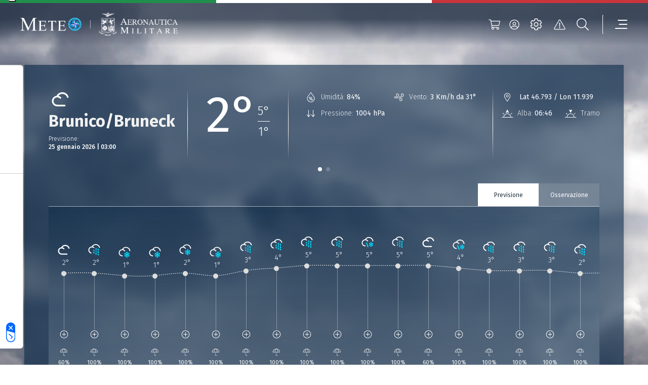

--- FILE ---
content_type: application/javascript
request_url: https://www-static.meteoam.it/maps/translate.js
body_size: 503
content:
// ------------------------
// labels
// ------------------------
var translation_strings = {

    "label":{
            "001":{
                "it":"Previsioni",
                "en":"Forecast"
            },
            "002":{
                "it":"Osservazioni",
                "en":"Observation"
            },
            "003":{
                "it":"Cerca",
                "en":"Search"
            },
            "004":{
                "it":"Previsione Fenomeni intensi",
                "en":"Intense phenomena forecast"
            },
            "005":{
                "it":"LEGGI DI PIÙ",
                "en":"READ MORE"
            },
            "006":{
                "it":"Torna",
                "en":"Back"
            },
            "007":{
                "it":"Previsione",
                "en":"Forecast"
            },
            "008":{
                "it":"Vedi i dettagli completi e le previsioni",
                "en":"Click for details and forecasts"
            },
            "009":{
                "it":"Umidità",
                "en":"Humidity"
            },
            "010":{
                "it":"Vento",
                "en":"Wind"
            },
            "011":{
                "it":"Pressione",
                "en":"Pressure"
            },
            "012":{
                "it":"Osservazione",
                "en":"Observation"
            },
            "013":{
                "it":"Quota",
                "en":"Altitude"
            },
            "014":{
                "it":"Altezza neve",
                "en":"Snow height"
            },
            "015":{
                "it":"Altezza neve fresca",
                "en":"Fresh snow height"
             },
           "016":{
                "it":"Densità della neve",
                "en":"Snow density"
            }, 
            "017":{
                "it":"Esposizione",
                "en":"Exposure"
            }, 
            "018":{
                "it":"Dettaglio",
                "en":"Detailed"
            },
            "019":{
                "it":"Oggi",
                "en":"Today"
            },
            "021":{
                "it":"Alba",
                "en":"Sunrise"
            },
            "022":{
                "it":"Tramonto",
                "en":"Sunset"
            },
            "023":{
                "it":"Nascita luna",
                "en":"Moonset"
            },
            "024":{
                "it":"Tramonto luna",
                "en":"Moonrise"
            },
            "025":{
                "it":"Fase lunare",
                "en":"Moon phase"
            },
            "026":{
                "it":"Stazione",
                "en":"Station"
            },
            "027":{
                "it":"Radar",
                "en":"Radar"
            }
        }, 
    // end labels -------------------------------

    "title":{
            "001":{
                "it":"Informazioni sui layers visualizzati",
                "en":"Information about the displayed layers"
            },
            "002":{
                "it":"Legende dei layers visualizzati",
                "en":"Legends of the displayed layers"
            },
            "003":{
                "it":"Ricerca",
                "en":"Search"
            },
            "004":{
                "it":"Apri per dettagli",
                "en":"Click for details"
            },
            "005":{
                "it":"Scorri in alto",
                "en":"Slide up"
            },
            "006":{
                "it":"Scorri in basso",
                "en":"Slide down"
            }

        }, 
    // end title -------------------------------

    "placeholder":{
            "001":{
                "it":"Cerca una località ...",
                "en":"Finde a place ..."
            }
        }
}


--- FILE ---
content_type: image/svg+xml
request_url: https://www-static.meteoam.it/maps/img/icona_legenda.svg
body_size: -118
content:
<svg width="12" height="10" viewBox="0 0 12 10" fill="none" xmlns="http://www.w3.org/2000/svg">
<circle cx="1" cy="1" r="1" fill="white"/>
<rect x="4" width="8" height="2" fill="white"/>
<circle cx="1" cy="5" r="1" fill="white"/>
<rect x="4" y="4" width="8" height="2" fill="white"/>
<circle cx="1" cy="9" r="1" fill="white"/>
<rect x="4" y="8" width="8" height="2" fill="white"/>
</svg>


--- FILE ---
content_type: image/svg+xml
request_url: https://www-static.meteoam.it/674/0167b929e1647fbb33cb.svg
body_size: 540
content:
<?xml version="1.0" encoding="utf-8"?>
<!-- Generator: Adobe Illustrator 27.7.0, SVG Export Plug-In . SVG Version: 6.00 Build 0)  -->
<svg version="1.1" id="Livello_1" xmlns="http://www.w3.org/2000/svg" xmlns:xlink="http://www.w3.org/1999/xlink" x="0px" y="0px"
	 viewBox="0 0 95 152" style="enable-background:new 0 0 95 152;" xml:space="preserve">
<style type="text/css">
	.st0{fill:url(#SVGID_1_);}
	.st1{fill:#FFFFFF;}
</style>
<g>
	<g>
		<g>
			<g>
				
					<linearGradient id="SVGID_1_" gradientUnits="userSpaceOnUse" x1="25.2074" y1="1307.085" x2="77.463" y2="1276.915" gradientTransform="matrix(1 0 0 1 0 -1216)">
					<stop  offset="1.262814e-02" style="stop-color:#D13100"/>
					<stop  offset="0.5002" style="stop-color:#EDA83A"/>
					<stop  offset="1" style="stop-color:#F8DF00"/>
				</linearGradient>
				<circle class="st0" cx="51.3" cy="76" r="30.2"/>
			</g>
		</g>
	</g>
	<g>
		<path class="st1" d="M60.9,78.4c-2.9,0-4.5-0.9-5.8-1.6c-0.9-0.6-1.6-0.9-3.2-0.9c-1.6,0-2.2,0.3-3.2,0.9
			c-1.3,0.7-2.8,1.6-5.8,1.6s-4.5-0.9-5.8-1.6c-0.9-0.6-1.6-0.9-3.2-0.9s-2.2,0.3-3.2,0.9c-1.3,0.7-2.8,1.6-5.8,1.6
			s-4.5-0.9-5.8-1.6c-0.9-0.6-1.6-0.9-3.2-0.9c-1.5,0-2.6-1.1-2.6-2.6c0-1.5,1.1-2.6,2.6-2.6c2.9,0,4.5,0.9,5.8,1.6
			c0.9,0.6,1.6,0.9,3.2,0.9c1.6,0,2.2-0.3,3.2-0.9c1.3-0.7,2.8-1.6,5.8-1.6s4.5,0.9,5.8,1.6c0.9,0.6,1.6,0.9,3.2,0.9
			s2.2-0.3,3.2-0.9c1.3-0.7,2.8-1.6,5.8-1.6s4.5,0.9,5.8,1.6c0.9,0.6,1.6,0.9,3.2,0.9c1.5,0,2.6,1.1,2.6,2.6S62.3,78.4,60.9,78.4z"
			/>
	</g>
	<g>
		<path class="st1" d="M62.2,89.5c-2.5,0-3.9-0.6-5-1c-0.9-0.4-1.5-0.7-2.9-0.7s-2.1,0.3-2.9,0.7c-1.1,0.5-2.5,1-5,1
			c-2.5,0-3.9-0.6-5-1c-0.9-0.4-1.5-0.7-2.9-0.7c-1.5,0-2,0.3-2.8,0.7c-1.1,0.5-2.5,1-5,1c-1.5,0-2.6-1.1-2.6-2.6
			c0-1.5,1.1-2.6,2.6-2.6s2.1-0.3,2.9-0.7c1.1-0.5,2.5-1,5-1s3.9,0.6,5,1c0.9,0.4,1.5,0.7,2.9,0.7s2.1-0.3,2.9-0.7
			c1.1-0.5,2.5-1,5-1s3.9,0.6,5,1c0.9,0.4,1.5,0.7,2.9,0.7c1.5,0,2.6,1.1,2.6,2.6C64.9,88.4,63.6,89.5,62.2,89.5z"/>
	</g>
</g>
</svg>


--- FILE ---
content_type: application/javascript
request_url: https://www-static.meteoam.it/674/Header-HeaderPanel-index-js.bundle.js
body_size: 18777
content:
"use strict";(self.webpackChunkstatic_meteoam=self.webpackChunkstatic_meteoam||[]).push([[7098,4603,9561],{39260:function(e,t,n){n.r(t),n.d(t,{default:function(){return Y}});var a=n(67294),i=n(21881),l=n(39704),o=n(92371),r=n(4942),s=n(70885),c=n(39920),d=n(16812),u=n(57024),m=JSON.parse('{"_link_":"","Labels":{"Alert_Title":"Avvisi fenomeni intensi","Alert_Subtitle":"a cura del C.N.M.C.A.","Alert_CTA":"VISUALIZZA GLI AVVISI PRECEDENTI"},"TextFromServer":{"Type":"Integration","AMIntegrationType":"Integration-Message","subtype":"AMImageIntegration","AMItemsNumber":1,"Title":"Gafor","AMChannel":"32f002c0346b401b813b32adf225829e","id":1635527406997,"Info":null,"URL":"https://dev-meteoam.cec.ocp.oraclecloud.com/content/published/api/v1.1/items?channelToken=32f002c0346b401b813b32adf225829e&fields=all&q=type+eq+%22Integration-Message%22&limit=1&orderBy=fields.date:desc","parents":[]}}');function p(e,t){var n=Object.keys(e);if(Object.getOwnPropertySymbols){var a=Object.getOwnPropertySymbols(e);t&&(a=a.filter((function(t){return Object.getOwnPropertyDescriptor(e,t).enumerable}))),n.push.apply(n,a)}return n}function g(e){for(var t=1;t<arguments.length;t++){var n=null!=arguments[t]?arguments[t]:{};t%2?p(Object(n),!0).forEach((function(t){(0,r.Z)(e,t,n[t])})):Object.getOwnPropertyDescriptors?Object.defineProperties(e,Object.getOwnPropertyDescriptors(n)):p(Object(n)).forEach((function(t){Object.defineProperty(e,t,Object.getOwnPropertyDescriptor(n,t))}))}return e}var v=a.memo((function(e){var t,n,i,r,p,v=(null==e?void 0:e.data)||m||{},M=(0,l.I0)(),b=(0,c.useSpring)((function(){return{paddingLeft:0}})),h=(0,s.Z)(b,2),y=h[0],_=h[1],w=(0,c.useSpring)((function(){return{paddingLeft:0}})),P=(0,s.Z)(w,2),A=P[0],f=P[1];return a.createElement("div",{className:"template-alert-container"},a.createElement("div",{className:"template-alert-row"},a.createElement("div",{className:"template-alert-col"},a.createElement("div",{className:"template-alert-header"},a.createElement("div",{className:"header-container"},a.createElement("div",{className:"header-row"},a.createElement("div",{className:"header-col --mobile"},a.createElement("button",{type:"button",className:"close-button","aria-label":"close modal",onClick:function(){return M((0,o.Z)(""))}})),a.createElement("div",{className:"header-col --left"},a.createElement("div",{className:"img-alert"})),a.createElement("div",{className:"header-col --right"},a.createElement("div",{className:"text-section"},(null==v||null===(t=v.Labels)||void 0===t?void 0:t.Alert_Title)&&a.createElement("div",{className:"main-title"},v.Labels.Alert_Title),(null==v||null===(n=v.Labels)||void 0===n?void 0:n.Alert_Subtitle)&&a.createElement("span",{className:"sub-title"},v.Labels.Alert_Subtitle)))))),a.createElement("div",{className:"template-alert-body"},a.createElement("div",{className:"body-container"},a.createElement("div",{className:"body-row"},a.createElement("div",{className:"body-col"},a.createElement(u.default,{data:null==v?void 0:v.TextFromServer,colorText:"white"}))))),a.createElement("div",{className:"template-alert-footer"},a.createElement("div",{className:"footer-container"},a.createElement("div",{className:"footer-row"},a.createElement("div",{className:"footer-col"},a.createElement(c.animated.a,{style:g({width:"fit-content"},y),href:null==v?void 0:v._link_,className:"footer-cta --right-icon",onMouseEnter:function(){return(0,d.ph)(_)},onMouseLeave:function(){return(0,d.kk)(_)}},null==v||null===(i=v.Labels)||void 0===i?void 0:i.Alert_CTA)),(null==v||null===(r=v.Labels)||void 0===r?void 0:r.Secondary_Link)&&(null==v?void 0:v._secondarylink_)&&a.createElement("div",{className:"footer-col"},a.createElement(c.animated.a,{style:g({width:"fit-content"},A),href:null==v?void 0:v._secondarylink_,className:"footer-cta --right-icon",onMouseEnter:function(){return(0,d.ph)(f)},onMouseLeave:function(){return(0,d.kk)(f)}},null==v||null===(p=v.Labels)||void 0===p?void 0:p.Secondary_Link))))))))})),M=n(50221),b=n(93220);function h(e,t){return{type:"SET_INDEX_MENU_LVL",indexSelected:e,menuLVL:t}}function y(e){return{type:"SET_INDEX_MENU_MOBILE",indexSelected:e}}var w=JSON.parse('{"i":[{"subtype":"AMCategoryPage","children":[{"subtype":"AMCategoryPage","children":[{"subtype":"AMMapPage","ncode":"Placed","_link_":"https://www.meteoam.it/it/mappa-previsioni-osservazioni","nrank":"1","id":1579688102993,"AMMenuLabel":"Mappa","type":"Page","parents":[]},{"subtype":"AMCategoryPage","children":[{"subtype":"AMMapPage","ncode":"Placed","_link_":"https://www.meteoam.it/it/previsioni-mare","nrank":"1","id":1665041100001,"AMMenuLabel":"Mappa Mare","type":"Page","parents":[]},{"subtype":"AMMapPage","ncode":"Placed","_link_":"https://www.meteoam.it/it/meteomar","nrank":"2","id":1665041136041,"AMMenuLabel":"Mappa Meteomar","type":"Page","parents":[]},{"subtype":"AMGenericPage","ncode":"Placed","_link_":"https://www.meteoam.it/it/messaggio-meteomar","nrank":"3","id":6666601278581,"AMMenuLabel":"Bollettino Meteomar","type":"Page","parents":[]},{"subtype":"AMMapPage","ncode":"Placed","_link_":"https://www.meteoam.it/it/avviso-burrasca","nrank":"4","id":1665041136148,"AMMenuLabel":"Avviso di burrasca","type":"Page","parents":[]}],"ncode":"Placed","nrank":"2","id":1579687924803,"AMMenuLabel":"Mare","type":"Page","parents":[]},{"subtype":"AMCategoryPage","children":[{"subtype":"AMMapPage","ncode":"Placed","_link_":"https://www.meteoam.it/it/mappa-montagna","nrank":"1","id":1665041140962,"AMMenuLabel":"Mappa Montagna","type":"Page","parents":[]},{"subtype":"AMGenericPage","ncode":"Placed","_link_":"https://www.meteoam.it/it/meteomont","nrank":"2","id":1665041229622,"AMMenuLabel":"Meteomont","type":"Page","parents":[]}],"ncode":"Placed","nrank":"3","id":6666601245008,"AMMenuLabel":"Montagna","type":"Page","parents":[]},{"subtype":"AMCategoryPage","children":[{"subtype":"AMGenericPage","ncode":"Placed","_link_":"https://www.meteoam.it/it/osservazione-co2","nrank":"1","id":1665040946872,"AMMenuLabel":"CO2","type":"Page","parents":[]},{"subtype":"AMGenericPage","ncode":"Placed","_link_":"https://www.meteoam.it/it/ozono-sondaggio","nrank":"2","id":1665041117565,"AMMenuLabel":"Ozono Sondaggio","type":"Page","parents":[]},{"subtype":"AMGenericPage","ncode":"Placed","_link_":"https://www.meteoam.it/it/osservazione-ozono-uv","nrank":"3","id":1665040948274,"AMMenuLabel":"Ozono UV","type":"Page","parents":[]},{"subtype":"AMGenericPage","ncode":"Placed","_link_":"https://www.meteoam.it/it/metano","nrank":"4","id":1665041117295,"AMMenuLabel":"Metano","type":"Page","parents":[]}],"ncode":"Placed","nrank":"5","id":1579687924838,"AMMenuLabel":"Osservazioni Ambientali","type":"Page","parents":[]},{"subtype":"AMGenericPage","ncode":"Placed","_link_":"https://www.meteoam.it/it/previsioni-testuali","nrank":"6","id":1579688104185,"AMMenuLabel":"Previsioni Testuali","type":"Page","parents":[]},{"subtype":"AMCategoryPage","children":[{"subtype":"AMMapPage","ncode":"Placed","_link_":"https://www.meteoam.it/it/abruzzo","nrank":"1","id":1665041387339,"AMMenuLabel":"Abruzzo","type":"Page","parents":[]},{"subtype":"AMMapPage","ncode":"Placed","_link_":"https://www.meteoam.it/it/basilicata","nrank":"2","id":1665041387954,"AMMenuLabel":"Basilicata","type":"Page","parents":[]},{"subtype":"AMMapPage","ncode":"Placed","_link_":"https://www.meteoam.it/it/calabria","nrank":"3","id":1665041388098,"AMMenuLabel":"Calabria","type":"Page","parents":[]},{"subtype":"AMMapPage","ncode":"Placed","_link_":"https://www.meteoam.it/it/campania","nrank":"4","id":1665041388201,"AMMenuLabel":"Campania","type":"Page","parents":[]},{"subtype":"AMMapPage","ncode":"Placed","_link_":"https://www.meteoam.it/it/emilia-romagna","nrank":"5","id":1665041388443,"AMMenuLabel":"Emilia Romagna","type":"Page","parents":[]},{"subtype":"AMMapPage","ncode":"Placed","_link_":"https://www.meteoam.it/it/friuli-venezia-giulia","nrank":"6","id":1665041388920,"AMMenuLabel":"Friuli Venezia Giulia","type":"Page","parents":[]},{"subtype":"AMMapPage","ncode":"Placed","_link_":"https://www.meteoam.it/it/lazio","nrank":"7","id":1665040942841,"AMMenuLabel":"Lazio","type":"Page","parents":[]},{"subtype":"AMMapPage","ncode":"Placed","_link_":"https://www.meteoam.it/it/liguria","nrank":"8","id":1665041389488,"AMMenuLabel":"Liguria","type":"Page","parents":[]},{"subtype":"AMMapPage","ncode":"Placed","_link_":"https://www.meteoam.it/it/lombardia","nrank":"9","id":1665041389955,"AMMenuLabel":"Lombardia","type":"Page","parents":[]},{"subtype":"AMMapPage","ncode":"Placed","_link_":"https://www.meteoam.it/it/marche","nrank":"10","id":1665041390075,"AMMenuLabel":"Marche","type":"Page","parents":[]},{"subtype":"AMMapPage","ncode":"Placed","_link_":"https://www.meteoam.it/it/molise","nrank":"11","id":1665041390309,"AMMenuLabel":"Molise","type":"Page","parents":[]},{"subtype":"AMMapPage","ncode":"Placed","_link_":"https://www.meteoam.it/it/piemonte","nrank":"12","id":1665041391450,"AMMenuLabel":"Piemonte","type":"Page","parents":[]},{"subtype":"AMMapPage","ncode":"Placed","_link_":"https://www.meteoam.it/it/puglia","nrank":"13","id":1665041391709,"AMMenuLabel":"Puglia","type":"Page","parents":[]},{"subtype":"AMMapPage","ncode":"Placed","_link_":"https://www.meteoam.it/it/sardegna","nrank":"14","id":1665041392028,"AMMenuLabel":"Sardegna","type":"Page","parents":[]},{"subtype":"AMMapPage","ncode":"Placed","_link_":"https://www.meteoam.it/it/sicilia","nrank":"15","id":1665041392577,"AMMenuLabel":"Sicilia","type":"Page","parents":[]},{"subtype":"AMMapPage","ncode":"Placed","_link_":"https://www.meteoam.it/it/toscana","nrank":"16","id":1665041392762,"AMMenuLabel":"Toscana","type":"Page","parents":[]},{"subtype":"AMMapPage","ncode":"Placed","_link_":"https://www.meteoam.it/it/trentino-alto-adige","nrank":"17","id":1665041393354,"AMMenuLabel":"Trentino Alto Adige","type":"Page","parents":[]},{"subtype":"AMMapPage","ncode":"Placed","_link_":"https://www.meteoam.it/it/umbria","nrank":"18","id":1665041393553,"AMMenuLabel":"Umbria","type":"Page","parents":[]},{"subtype":"AMMapPage","ncode":"Placed","_link_":"https://www.meteoam.it/it/val-d-aosta","nrank":"19","id":1665041396809,"AMMenuLabel":"Val d\'Aosta","type":"Page","parents":[]},{"subtype":"AMMapPage","ncode":"Placed","_link_":"https://www.meteoam.it/it/veneto","nrank":"20","id":1665041397148,"AMMenuLabel":"Veneto","type":"Page","parents":[]}],"ncode":"Placed","nrank":"7","id":6666601054129,"AMMenuLabel":"Previsioni Regionali","type":"Page","parents":[]},{"subtype":"AMMapPage","ncode":"Placed","_link_":"https://www.meteoam.it/it/previsioni-fine-settimana","nrank":"8","id":1665041446801,"AMMenuLabel":"Previsioni Fine Settimana","type":"Page","parents":[]},{"subtype":"AMGenericPage","ncode":"Placed","_link_":"https://www.meteoam.it/it/previsioni-mensili","nrank":"9","id":1665041100958,"AMMenuLabel":"Previsioni Mensili","type":"Page","parents":[]}],"ncode":"Placed","nrank":"1","id":1579687924795,"AMMenuLabel":"Osservazioni e Previsioni","type":"Page","parents":[]},{"subtype":"AMCategoryPage","children":[{"subtype":"AMGenericPage","ncode":"Placed","_link_":"https://www.meteoam.it/it/segnalazione-fenomeni-intensi","nrank":"1","id":1579688103246,"AMMenuLabel":"Segnalazione Fenomeni Intensi","type":"Page","parents":[]},{"subtype":"AMGenericPage","ncode":"Placed","_link_":"https://www.meteoam.it/it/cicloni-tropicali","nrank":"2","id":1665041117458,"AMMenuLabel":"Cicloni tropicali","type":"Page","parents":[]},{"subtype":"AMGenericPage","ncode":"Placed","_link_":"https://www.meteoam.it/it/storm-naming","nrank":"3","id":1665041117592,"AMMenuLabel":"Storm naming","type":"Page","parents":[]}],"ncode":"Placed","nrank":"2","id":1579687924914,"AMMenuLabel":"Fenomeni Intensi","type":"Page","parents":[]},{"subtype":"AMCategoryPage","children":[{"subtype":"AMGenericPage","ncode":"Placed","_link_":"https://www.meteoam.it/it/swll","nrank":"1","id":1579687998087,"AMMenuLabel":"Carta Significativa - SWLL e SWH","type":"Page","parents":[]},{"subtype":"AMGenericPage","ncode":"Placed","_link_":"https://www.meteoam.it/it/metar-taf","nrank":"2","id":1579688117127,"AMMenuLabel":"Metar e Taf","type":"Page","parents":[]},{"subtype":"AMGenericPage","ncode":"Placed","_link_":"https://www.meteoam.it/it/sigmet","nrank":"3","id":1579688108348,"AMMenuLabel":"Sigmet","type":"Page","parents":[]},{"subtype":"AMGenericPage","ncode":"Placed","_link_":"https://www.meteoam.it/it/airmet","nrank":"4","id":1579688107507,"AMMenuLabel":"Airmet","type":"Page","parents":[]},{"subtype":"AMGenericPage","ncode":"Placed","_link_":"https://www.meteoam.it/it/gafor","nrank":"5","id":1579688010702,"AMMenuLabel":"Gafor","type":"Page","parents":[]}],"ncode":"Placed","nrank":"3","id":1579688014879,"AMMenuLabel":"Meteorologia Aeronautica","type":"Page","parents":[]},{"subtype":"AMCategoryPage","children":[{"subtype":"AMGenericPage","ncode":"Placed","_link_":"https://www.meteoam.it/it/quota","nrank":"2","id":1665041102972,"AMMenuLabel":"Quota","type":"Page","parents":[]},{"subtype":"AMGenericPage","ncode":"Placed","_link_":"https://www.meteoam.it/it/suolo","nrank":"3","id":1665041103408,"AMMenuLabel":"Suolo","type":"Page","parents":[]}],"ncode":"Placed","nrank":"4","id":1579687924970,"AMMenuLabel":"Produzione Grafica","type":"Page","parents":[]},{"subtype":"AMCategoryPage","children":[{"subtype":"AMGenericPage","ncode":"Placed","_link_":"https://www.meteoam.it/it/meteosat","nrank":"1","id":1579687998373,"AMMenuLabel":"Satellite","type":"Page","parents":[]},{"subtype":"AMGenericPage","ncode":"Placed","_link_":"https://www.meteoam.it/it/space-weather","nrank":"2","id":1665040908555,"AMMenuLabel":"Space weather","type":"Page","parents":[]}],"ncode":"Placed","nrank":"6","id":1579687925040,"AMMenuLabel":"Dallo Spazio","type":"Page","parents":[]}],"ncode":"Placed","nrank":"1","id":1579687924794,"AMMenuLabel":"Meteo","type":"Page","parents":[]},{"subtype":"AMCategoryPage","children":[{"subtype":"AMNewsPage","ncode":"Placed","_link_":"https://www.meteoam.it/it/notizie","nrank":"1","id":1579687924708,"AMMenuLabel":"Notizie","type":"Page","parents":[]},{"subtype":"AMMagazinePage","ncode":"Placed","_link_":"https://www.meteoam.it/it/rivista-di-meteorologia","nrank":"2","id":1579687965637,"AMMenuLabel":"Rivista di Meteorologia Aeronautica","type":"Page","parents":[]},{"subtype":"AMGalleryPage","ncode":"Placed","_link_":"https://www.meteoam.it/it/galleria-fotografica","nrank":"3","id":1579687963044,"AMMenuLabel":"Galleria Fotografica","type":"Page","parents":[]},{"subtype":"AMCategoryPage","children":[{"subtype":"AMGenericPage","ncode":"Placed","_link_":"https://www.meteoam.it/it/contributo-alla-difesa","nrank":"1","id":1665040912143,"AMMenuLabel":"Contributo alla Difesa","type":"Page","parents":[]},{"subtype":"AMGenericPage","ncode":"Placed","_link_":"https://www.meteoam.it/it/contributo-alla-salvaguardia-della-vita-umana","nrank":"2","id":1665041557062,"AMMenuLabel":"Contributo alla salvaguardia della vita umana","type":"Page","parents":[]},{"subtype":"AMGenericPage","ncode":"Placed","_link_":"https://www.meteoam.it/it/collaborazioni-nazionali-ed-internazionali","nrank":"3","id":1665040900630,"AMMenuLabel":"Collaborazioni Nazionali ed Internazionali","type":"Page","parents":[]},{"subtype":"AMGenericPage","ncode":"Placed","_link_":"https://www.meteoam.it/it/assistenza-al-volo","nrank":"4","id":1665040896326,"AMMenuLabel":"Assistenza al volo","type":"Page","parents":[]},{"subtype":"AMGenericPage","ncode":"Placed","_link_":"https://www.meteoam.it/it/rete-osservativa","nrank":"5","id":1665040911966,"AMMenuLabel":"Rete Osservativa","type":"Page","parents":[]},{"subtype":"AMGenericPage","ncode":"Placed","_link_":"https://www.meteoam.it/it/disponibilita-dati","nrank":"6","id":1665041556547,"AMMenuLabel":"Dati Disponibili","type":"Page","parents":[]},{"subtype":"AMGenericPage","ncode":"Placed","_link_":"https://www.meteoam.it/it/modellistica-numerica-servizio-meteorologico-aeronautica","nrank":"7","id":1665040900629,"AMMenuLabel":"Modellistica Numerica","type":"Page","parents":[]},{"subtype":"AMGenericPage","ncode":"Placed","_link_":"https://www.meteoam.it/it/attendibilita-previsioni","nrank":"8","id":1665040912210,"AMMenuLabel":"Attendibilità Previsioni","type":"Page","parents":[]},{"subtype":"AMGenericPage","ncode":"Placed","_link_":"https://www.meteoam.it/it/verifica-dei-modelli-meteorologici","nrank":"9","id":1665040912618,"AMMenuLabel":"Verifica dei Modelli Meteorologici","type":"Page","parents":[]},{"subtype":"AMGenericPage","ncode":"Placed","_link_":"https://www.meteoam.it/it/autosonda","nrank":"10","id":6666601523639,"AMMenuLabel":"Radiosondaggio automatico","type":"Page","parents":[]},{"subtype":"AMGenericPage","ncode":"Placed","_link_":"https://www.meteoam.it/it/le-previsioni-mensili","nrank":"11","id":1665041468982,"AMMenuLabel":"Le previsioni mensili","type":"Page","parents":[]}],"ncode":"Placed","nrank":"4","id":1579687925264,"AMMenuLabel":"Attività e Cultura Meteorologica","type":"Page","parents":[]}],"ncode":"Placed","nrank":"2","id":1579687925242,"AMMenuLabel":"Notizie e Approfondimenti","type":"Page","parents":[]},{"subtype":"AMEcommercePage","ncode":"Placed","_link_":"https://www.meteoam.it/it/dati-e-prodotti","nrank":"3","id":6666601345305,"AMMenuLabel":"Dati e Prodotti","type":"Page","parents":[]},{"subtype":"AMCategoryPage","children":[{"subtype":"AMGenericPage","ncode":"Placed","_link_":"https://www.meteoam.it/it/cenni-storici","nrank":"1","id":1665040900898,"AMMenuLabel":"Storia","type":"Page","parents":[]},{"subtype":"AMCategoryPage","children":[{"subtype":"AMGenericPage","ncode":"Placed","_link_":"https://www.meteoam.it/it/ufficio-aviazione-generale-meteorologia","nrank":"1","id":1665040900597,"AMMenuLabel":"Stato Maggiore Aeronautica Militare - Ufficio Aviazione Generale e Meteorologia","type":"Page","parents":[]},{"subtype":"AMGenericPage","ncode":"Placed","_link_":"https://www.meteoam.it/it/centro-meteorologia-climatologia-aerospaziale","nrank":"2","id":1665040909803,"AMMenuLabel":"Centro Nazionale di Meteorologia e Climatologia Aerospaziale","type":"Page","parents":[]},{"subtype":"AMGenericPage","ncode":"Placed","_link_":"https://www.meteoam.it/it/centro-tecnico-per-la-meteorologia","nrank":"3","id":1665040909828,"AMMenuLabel":"Centro Tecnico per la Meteorologia","type":"Page","parents":[]},{"subtype":"AMGenericPage","ncode":"Placed","_link_":"https://www.meteoam.it/it/centro-aeronautica-militare-montagna","nrank":"4","id":1665040909872,"AMMenuLabel":"Centro Aeronautica Militare di Montagna","type":"Page","parents":[]},{"subtype":"AMGenericPage","ncode":"Placed","_link_":"https://www.meteoam.it/it/comando-squadra-aerea","nrank":"5","id":1665040912702,"AMMenuLabel":"Comando della Squadra Aerea – Ufficio per la Meteorologia ","type":"Page","parents":[]},{"subtype":"AMGenericPage","ncode":"Placed","_link_":"https://www.meteoam.it/it/comando-operazioni-aeree","nrank":"6","id":1665040954750,"AMMenuLabel":"Ufficio meteorologico del Comando Operazioni aeree ","type":"Page","parents":[]}],"ncode":"Placed","nrank":"2","id":1665040912289,"AMMenuLabel":"Enti del Servizio Meteorologico","type":"Page","parents":[]},{"subtype":"AMCategoryPage","children":[{"subtype":"AMMSiteSectionsListPage","ncode":"Placed","_link_":"https://www.meteoam.it/it/collaborazioni-internazionali","nrank":"1","id":1665041615773,"AMMenuLabel":"Collaborazioni Internazionali","type":"Page","parents":[]},{"subtype":"AMCategoryPage","children":[{"Assoc_Named_AMAssetLinked":{"AMTarget":"_blank","name":"Ministero della Difesa","AMURL":"https://www.difesa.it/"},"subtype":"AMLinkPage","ncode":"Placed","nrank":"1","_link_":"https://www.difesa.it/","id":1665041107702,"AMMenuLabel":"Ministero della Difesa","type":"Page","parents":[],"target":"_blank"},{"Assoc_Named_AMAssetLinked":{"AMTarget":"_blank","name":"Aeronautica Militare","AMURL":"https://www.aeronautica.difesa.it/"},"subtype":"AMLinkPage","ncode":"Placed","nrank":"2","_link_":"https://www.aeronautica.difesa.it/","id":1665041107731,"AMMenuLabel":"Aeronautica Militare","type":"Page","parents":[],"target":"_blank"},{"Assoc_Named_AMAssetLinked":{"AMTarget":"_blank","name":"Dipartimento di Protezione Civile – DPC","AMURL":"https://www.protezionecivile.gov.it/it/"},"subtype":"AMLinkPage","ncode":"Placed","nrank":"3","_link_":"https://www.protezionecivile.gov.it/it/","id":1665041107766,"AMMenuLabel":"Dipartimento di Protezione Civile – DPC","type":"Page","parents":[],"target":"_blank"},{"Assoc_Named_AMAssetLinked":{"AMTarget":"_blank","name":"World Meteorological Organization – WMO","AMURL":"https://public.wmo.int/en"},"subtype":"AMLinkPage","ncode":"Placed","nrank":"4","_link_":"https://public.wmo.int/en","id":1665041107800,"AMMenuLabel":"World Meteorological Organization – WMO","type":"Page","parents":[],"target":"_blank"},{"Assoc_Named_AMAssetLinked":{"AMTarget":"_blank","name":"International Civil Aviation Organization Interna – ICAO","AMURL":"https://www.icao.int/"},"subtype":"AMLinkPage","ncode":"Placed","nrank":"5","_link_":"https://www.icao.int/","id":1665041107834,"AMMenuLabel":"International Civil Aviation Organization Interna – ICAO","type":"Page","parents":[],"target":"_blank"},{"Assoc_Named_AMAssetLinked":{"AMTarget":"_blank","name":"European Centre for Medium-Range Weather Forecast-ECM","AMURL":"https://www.ecmwf.int/"},"subtype":"AMLinkPage","ncode":"Placed","nrank":"6","_link_":"https://www.ecmwf.int/","id":1665041107868,"AMMenuLabel":"European Centre for Medium – Range Weather Forecast  - ECMWF","type":"Page","parents":[],"target":"_blank"},{"Assoc_Named_AMAssetLinked":{"AMTarget":"_blank","name":"European Organization for the Exploitation of Meteorological","AMURL":"https://www.eumetsat.int"},"subtype":"AMLinkPage","ncode":"Placed","nrank":"7","_link_":"https://www.eumetsat.int","id":1665041107902,"AMMenuLabel":"European Organization for the Exploitation of Meteorological Satellites - EUMETSAT","type":"Page","parents":[],"target":"_blank"},{"Assoc_Named_AMAssetLinked":{"AMTarget":"_blank","name":"EUMETNET","AMURL":"https://www.eumetnet.eu"},"subtype":"AMLinkPage","ncode":"Placed","nrank":"8","_link_":"https://www.eumetnet.eu","id":1665041107938,"AMMenuLabel":"EUMETNET","type":"Page","parents":[],"target":"_blank"},{"Assoc_Named_AMAssetLinked":{"AMTarget":"_blank","name":"Intergovernmental Panel on Climate Change - IPCC","AMURL":"https://www.ipcc.ch/"},"subtype":"AMLinkPage","ncode":"Placed","nrank":"9","_link_":"https://www.ipcc.ch/","id":1665041107972,"AMMenuLabel":"Intergovernmental Panel on Climate Change - IPCC","type":"Page","parents":[],"target":"_blank"}],"ncode":"Placed","nrank":"3","id":1579687925322,"AMMenuLabel":"Siti Istituzionali","type":"Page","parents":[]}],"ncode":"Placed","nrank":"3","id":1579687925329,"AMMenuLabel":"Attività Istituzionali","type":"Page","parents":[]},{"subtype":"AMGenericPage","ncode":"Placed","_link_":"https://www.meteoam.it/it/come-contattarci","nrank":"5","id":1665040910023,"AMMenuLabel":"Contatti","type":"Page","parents":[]}],"ncode":"Placed","nrank":"5","id":1579687925277,"AMMenuLabel":"Organizzazione","type":"Page","parents":[]}]}'),P=n(62168);function A(e,t){var n=Object.keys(e);if(Object.getOwnPropertySymbols){var a=Object.getOwnPropertySymbols(e);t&&(a=a.filter((function(t){return Object.getOwnPropertyDescriptor(e,t).enumerable}))),n.push.apply(n,a)}return n}function f(e){for(var t=1;t<arguments.length;t++){var n=null!=arguments[t]?arguments[t]:{};t%2?A(Object(n),!0).forEach((function(t){(0,r.Z)(e,t,n[t])})):Object.getOwnPropertyDescriptors?Object.defineProperties(e,Object.getOwnPropertyDescriptors(n)):A(Object(n)).forEach((function(t){Object.defineProperty(e,t,Object.getOwnPropertyDescriptor(n,t))}))}return e}var k=a.memo((function(e){var t,n,i,o,r,u,m,p,g,v=(null==e?void 0:e.data)||w.i||[],A=(0,l.v9)((function(e){return e.header_menu.data})),f=(0,l.v9)((function(e){var t;return null!==(t=e.header_menu.indexMenuLVL1)&&void 0!==t?t:null})),k=(0,l.v9)((function(e){var t;return null!==(t=e.header_menu.indexMenuLVL2)&&void 0!==t?t:null})),N=(0,l.v9)((function(e){var t;return null!==(t=e.header_menu.indexMenuLVL3)&&void 0!==t?t:null})),S=(0,l.v9)((function(e){var t;return null!==(t=e.header_menu.indexMenuLVL4)&&void 0!==t?t:null})),C=(0,l.v9)((function(e){var t;return null!==(t=e.header_menu.indexMenuMobile)&&void 0!==t?t:null})),I=A||null,T=(null===(t=A[f])||void 0===t?void 0:t.sub_menu)||null,x=(null===(n=A[f])||void 0===n||null===(n=n.sub_menu)||void 0===n||null===(n=n[k])||void 0===n?void 0:n.sub_menu)||null,O=(null===(i=A[f])||void 0===i||null===(i=i.sub_menu)||void 0===i||null===(i=i[k])||void 0===i||null===(i=i.sub_menu)||void 0===i||null===(i=i[N])||void 0===i?void 0:i.sub_menu)||null,z=(null===(o=A[f])||void 0===o||null===(o=o.sub_menu)||void 0===o||null===(o=o[k])||void 0===o||null===(o=o.sub_menu)||void 0===o||null===(o=o[N])||void 0===o?void 0:o.sub_menu)||(null===(r=A[f])||void 0===r||null===(r=r.sub_menu)||void 0===r||null===(r=r[k])||void 0===r?void 0:r.sub_menu)||(null===(u=A[f])||void 0===u?void 0:u.sub_menu)||A||null,R=(null===(m=A[f])||void 0===m||null===(m=m.sub_menu)||void 0===m||null===(m=m[k])||void 0===m||null===(m=m.sub_menu)||void 0===m||null===(m=m[N])||void 0===m?void 0:m.name)||(null===(p=A[f])||void 0===p||null===(p=p.sub_menu)||void 0===p||null===(p=p[k])||void 0===p?void 0:p.name)||(null===(g=A[f])||void 0===g?void 0:g.name)||"Esplora",D=(0,d._e)(I||[],200,-40,0,0,1),G=(0,d._e)(T||[],200,-40,0,0,1),U=(0,d._e)(x||[],200,-40,0,0,1),F=(0,d._e)(O||[],200,-40,0,0,1),j=(0,d._e)(z||[],200,-40,0,0,1),V=(0,a.useState)(!0),Z=(0,s.Z)(V,2),B=Z[0],W=Z[1],H=function e(t,n,a){var i=[];return t.map((function(t,l){i.push({index:l||0,id:(null==t?void 0:t.id)||0,parentID:n||0,menuLevel:a||null,name:(null==t?void 0:t.AMMenuLabel)||null,type:(null==t?void 0:t.type)||null,_link_:(null==t?void 0:t._link_)||null,target:(null==t?void 0:t.target)||null,sub_menu:(null==t?void 0:t.children)&&e(t.children,null==t?void 0:t.id,a+1)||null})})),i},q=(0,l.I0)(),K={className:"swiper-menu-level-1",modules:[b.s5,b.N1,b.W_],keyboard:{enabled:!0},autoHeight:!0,watchSlidesProgress:!0,mousewheel:!0,navigation:{prevEl:".swiper-button-prev-menu",nextEl:".swiper-button-next-menu"},slidesPerView:"auto",spaceBetween:24,observeParents:!0,observer:!0},J={className:"swiper-menu-lvl-2",modules:[b.s5,b.N1,b.Gk,b.tl],keyboard:{enabled:!0},autoHeight:!0,direction:"vertical",threshold:5,grabCursor:!0,watchSlidesProgress:!0,mousewheel:{forceToAxis:!0,enabled:!0},pagination:{enabled:!0,hideOnClick:!1,dynamicBullets:!0,clickable:!0,dynamicMainBullets:3,el:".swiper-pagination-menu-lvl-2"},observeParents:!0,observer:!0,slidesPerView:"auto"},X={className:"swiper-menu-lvl-3",modules:[b.s5,b.N1,b.Gk,b.tl],keyboard:{enabled:!0},autoHeight:!0,direction:"vertical",threshold:5,grabCursor:!0,watchSlidesProgress:!0,mousewheel:{forceToAxis:!0,enabled:!0},pagination:{enabled:!0,hideOnClick:!1,dynamicBullets:!0,clickable:!0,dynamicMainBullets:3,el:".swiper-pagination-menu-lvl-3"},observeParents:!0,observer:!0,slidesPerView:"auto"},Y={className:"swiper-menu-lvl-4",modules:[b.s5,b.N1,b.Gk,b.tl],keyboard:{enabled:!0},autoHeight:!0,direction:"vertical",threshold:5,grabCursor:!0,watchSlidesProgress:!0,mousewheel:{forceToAxis:!0,enabled:!0},pagination:{enabled:!0,hideOnClick:!1,dynamicBullets:!0,clickable:!0,dynamicMainBullets:3,el:".swiper-pagination-menu-lvl-4"},observeParents:!0,observer:!0,slidesPerView:"auto"},Q={className:"swiper-menu-mobile",modules:[b.s5,b.N1,b.Gk,b.tl],keyboard:{enabled:!0},autoHeight:!0,direction:"vertical",threshold:5,grabCursor:!0,watchSlidesProgress:!0,mousewheel:{forceToAxis:!0,enabled:!0},pagination:{enabled:!0,hideOnClick:!1,dynamicBullets:!0,clickable:!0,dynamicMainBullets:3,el:".swiper-pagination-menu-mobile"},observeParents:!0,observer:!0,slidesPerView:"auto"},$=function e(t,n,a){var i=null;return a.some((function(a){return i=a[t]===n?{menuLevel:a.menuLevel,index:a.index,parentID:a.parentID}:e(t,n,a.sub_menu||[])})),i};return(0,a.useEffect)((function(){var e=H(v,0,1);q(function(e){return{type:"SET_MENU_DATA",menuData:e}}(e));var t=$("_link_",window.location.href,e);if(t){var n=[];if(t&&n.push(t),t)for(var a=null==t?void 0:t.menuLevel,i=0;a>1;a--,i++){var l,o=$("id",null==n||null===(l=n[i])||void 0===l?void 0:l.parentID,e);n.push(o)}var r=_.orderBy(n,["menuLevel"],["asc"]);r.map((function(e,t){q(h(e.index,e.menuLevel)),t===r.length-1&&q(y(e.menuLevel))}))}return function(){q(h(null,1)),q(y(1))}}),[]),(0,a.useEffect)((function(){!B&&q(h(null,3))}),[v]),(0,a.useEffect)((function(){!B&&q(h(null,2))}),[f]),(0,a.useEffect)((function(){!B&&q(h(null,3))}),[k]),(0,a.useEffect)((function(){!B&&q(h(null,4))}),[N]),a.createElement("div",{className:"template-menu-container"},a.createElement("div",{className:"template-menu-row"},a.createElement("div",{className:"template-menu-col"},a.createElement("div",{className:"menu-desktop"},a.createElement("div",{className:"menu-container horizontal"},a.createElement("div",{className:"menu-row"},a.createElement("div",{className:"menu-col level-1"},a.createElement("div",{className:"swiper-button-next swiper-button-next-menu"}),a.createElement(M.tq,K,I.length>0&&D((function(e,t,n,i){var l,o;return a.createElement(M.o5,{key:null!==(l=null==t?void 0:t.id)&&void 0!==l?l:null},a.createElement(c.animated.div,{style:e},a.createElement(L,{id:null!==(o=null==t?void 0:t.id)&&void 0!==o?o:null,menuLevel:1,index:null!=i?i:null,indexMenuSelected:f,nameUI:(null==t?void 0:t.name)||null,type:null!=t&&t.sub_menu?"category":"link",target:(null==t?void 0:t.target)||null,_link_:(null==t?void 0:t._link_)||null,setIsMenuFromURL:W,size:"desktop"})))}))),a.createElement("div",{className:"swiper-button-prev swiper-button-prev-menu"})))),!_.isNull(f)&&a.createElement("div",{className:"menu-container vertical"},a.createElement("div",{className:"menu-row"},a.createElement("div",{className:"menu-col level-2"},a.createElement(M.tq,J,(null==T?void 0:T.length)>0&&G((function(e,t,n,i){var l,o;return a.createElement(M.o5,{key:null!==(l=null==t?void 0:t.id)&&void 0!==l?l:null},a.createElement(c.animated.div,{style:e},a.createElement(L,{id:null!==(o=null==t?void 0:t.id)&&void 0!==o?o:null,menuLevel:2,indexMenuSelected:k,index:null!=i?i:null,nameUI:(null==t?void 0:t.name)||null,type:null!=t&&t.sub_menu?"category":"link",target:(null==t?void 0:t.target)||null,_link_:(null==t?void 0:t._link_)||null,setIsMenuFromURL:W,size:"desktop"})))}))),a.createElement("div",{className:"swiper-pagination swiper-pagination-menu-lvl-2"}),";"),a.createElement("div",{className:"menu-col level-3"},a.createElement(M.tq,X,(null==x?void 0:x.length)>0&&U((function(e,t,n,i){var l,o,r;return a.createElement(M.o5,{key:null!==(l=null==t?void 0:t.id)&&void 0!==l?l:null},a.createElement(c.animated.div,{style:e},a.createElement(L,{key:null!==(o=null==t?void 0:t.id)&&void 0!==o?o:null,id:null!==(r=null==t?void 0:t.id)&&void 0!==r?r:null,menuLevel:3,indexMenuSelected:N,index:null!=i?i:null,nameUI:(null==t?void 0:t.name)||null,type:null!=t&&t.sub_menu?"category":"link",target:(null==t?void 0:t.target)||null,_link_:(null==t?void 0:t._link_)||null,setIsMenuFromURL:W,size:"desktop"})))}))),a.createElement("div",{className:"swiper-pagination swiper-pagination-menu-lvl-3"}),";"),a.createElement("div",{className:"menu-col level-4"},a.createElement(M.tq,Y,(null==O?void 0:O.length)>0&&F((function(e,t,n,i){var l,o,r;return a.createElement(M.o5,{key:null!==(l=null==t?void 0:t.id)&&void 0!==l?l:null},a.createElement(c.animated.div,{style:e},a.createElement(L,{key:null!==(o=null==t?void 0:t.id)&&void 0!==o?o:null,id:null!==(r=null==t?void 0:t.id)&&void 0!==r?r:null,menuLevel:4,indexMenuSelected:S,index:null!=i?i:null,nameUI:(null==t?void 0:t.name)||null,type:null!=t&&t.sub_menu?"category":"link",target:(null==t?void 0:t.target)||null,_link_:(null==t?void 0:t._link_)||null,setIsMenuFromURL:W,size:"desktop"})))}))),a.createElement("div",{className:"swiper-pagination swiper-pagination-menu-lvl-4"}),";")))),a.createElement("div",{className:"menu-mobile"},a.createElement("div",{className:"menu-mobile-header"},a.createElement("div",{className:"header-container"},a.createElement("div",{className:"header-row"},a.createElement("div",{className:"header-col"},a.createElement(E,{title:R,menuLevel:C,setIsMenuFromURL:W}))))),a.createElement("div",{className:"menu-mobile-body"},a.createElement("div",{className:"body-container"},a.createElement("div",{className:"body-row"},a.createElement("div",{className:"body-col"},a.createElement(M.tq,Q,(null==z?void 0:z.length)>0&&j((function(e,t,n,i){var l,o;return a.createElement(M.o5,{key:null!==(l=null==t?void 0:t.id)&&void 0!==l?l:null},a.createElement(c.animated.div,{style:e},a.createElement(L,{id:null!==(o=null==t?void 0:t.id)&&void 0!==o?o:null,menuLevel:C,indexMenuSelected:null,index:null!=i?i:null,nameUI:(null==t?void 0:t.name)||null,type:null!=t&&t.sub_menu?"category":"link",target:(null==t?void 0:t.target)||null,_link_:(null==t?void 0:t._link_)||null,setIsMenuFromURL:W,size:"mobile"})))})),a.createElement("div",{className:"swiper-pagination swiper-pagination-menu-mobile"})))))),a.createElement("div",{className:"menu-mobile-footer"},a.createElement("div",{className:"footer-container"},a.createElement("div",{className:"footer-row"},a.createElement("div",{className:"footer-col"},a.createElement(P.default,{insideMenuTemplate:!0})))))))))})),E=a.memo((function(e){var t=(0,l.I0)();return a.createElement(a.Fragment,null,a.createElement("div",{className:"mobile-header-container"},a.createElement("div",{className:"mobile-header-row"},a.createElement("div",{className:"mobile-header-col"},(null==e?void 0:e.menuLevel)>1&&a.createElement("button",{type:"button",className:"mobile-header-back-button",onClick:function(){e.setIsMenuFromURL(!1),t(h(null,(null==e?void 0:e.menuLevel)-1)),t(y((null==e?void 0:e.menuLevel)-1))}},"Torna indietro"),(null==e?void 0:e.title)&&a.createElement("div",{className:"mobile-header-title-text ".concat((null==e?void 0:e.menuLevel)>1?"selected":"")},null==e?void 0:e.title)))))})),L=a.memo((function(e){var t=(0,l.I0)(),n=(0,c.useSpring)((function(){return{paddingLeft:0}})),i=(0,s.Z)(n,2),o=i[0],r=i[1],u=(0,c.useSpring)((function(){return{paddingRight:0}})),m=(0,s.Z)(u,2),p=m[0],g=m[1];return a.createElement(a.Fragment,null,"desktop"===(null==e?void 0:e.size)&&a.createElement(a.Fragment,null,"link"===(null==e?void 0:e.type)&&a.createElement("a",{id:"btn_".concat(e.nameID,"_").concat(e.size),className:"menu-item ".concat(e.isBack?"prev":""," ").concat((null==e?void 0:e.indexMenuSelected)===(null==e?void 0:e.index)?"active":""," ").concat(_.isNull(null==e?void 0:e.indexMenuSelected)||(null==e?void 0:e.indexMenuSelected)===(null==e?void 0:e.index)||4===(null==e?void 0:e.menuLevel)?"":"not-chosen"," ").concat((null==e?void 0:e.type)||""," "),target:e.target||"_self",href:e._link_?e._link_:"#",onMouseEnter:function(){return(0,d.ph)(r)},onMouseLeave:function(){return(0,d.kk)(r)}},(null==e?void 0:e.nameUI)&&(1===(null==e?void 0:e.menuLevel)?a.createElement(a.Fragment,null,a.createElement("span",{className:"menu-item-text"},e.nameUI)):a.createElement(a.Fragment,null,a.createElement(c.animated.span,{className:"menu-item-text",style:f({width:"fit-content"},o)},e.nameUI)))),"category"===(null==e?void 0:e.type)&&a.createElement("button",{type:"button",id:"".concat(e.isBack?"back_":"btn_").concat(e.nameID,"_").concat(e.size),className:"menu-item ".concat(e.isBack?"prev":""," ").concat((null==e?void 0:e.indexMenuSelected)===(null==e?void 0:e.index)?"active":""," ").concat(_.isNull(null==e?void 0:e.indexMenuSelected)||(null==e?void 0:e.indexMenuSelected)===(null==e?void 0:e.index)||4===(null==e?void 0:e.menuLevel)?"":"not-chosen"," ").concat((null==e?void 0:e.type)||""," "),onClick:function(){e.setIsMenuFromURL(!1),t(h(e.index||0,e.menuLevel))},onMouseEnter:function(){return(0,d.ph)(r)},onMouseLeave:function(){return(0,d.kk)(r)}},(null==e?void 0:e.nameUI)&&(1===(null==e?void 0:e.menuLevel)?a.createElement(a.Fragment,null,a.createElement("span",{className:"menu-item-text"},e.nameUI)):a.createElement(a.Fragment,null,a.createElement(c.animated.span,{className:"menu-item-text",style:f({width:"fit-content"},o)},e.nameUI))))),"mobile"===(null==e?void 0:e.size)&&a.createElement(a.Fragment,null,"link"===(null==e?void 0:e.type)&&a.createElement("a",{id:"btn_".concat(e.nameID,"_").concat(e.size),className:"menu-item ".concat(e.isBack?"prev":""," ").concat((null==e?void 0:e.indexMenuSelected)===(null==e?void 0:e.index)?"active":""," ").concat(_.isNull(null==e?void 0:e.indexMenuSelected)||(null==e?void 0:e.indexMenuSelected)===(null==e?void 0:e.index)||4===(null==e?void 0:e.menuLevel)?"":"not-chosen"," ").concat((null==e?void 0:e.type)||""," "),target:e.target||"_self",href:e._link_?e._link_:"#",onMouseEnter:function(){return(0,d.qw)(g)},onMouseLeave:function(){return(0,d.kk)(g)},onClick:function(){t(y((null==e?void 0:e.menuLevel)+1))}},(null==e?void 0:e.nameUI)&&(1===(null==e?void 0:e.menuLevel)?a.createElement(a.Fragment,null,a.createElement("span",{className:"menu-item-text"},e.nameUI)):a.createElement(a.Fragment,null,a.createElement(c.animated.span,{className:"menu-item-text",style:f({width:"fit-content"},p)},e.nameUI)))),"category"===(null==e?void 0:e.type)&&a.createElement("button",{type:"button",id:"".concat(e.isBack?"back_":"btn_").concat(e.nameID,"_").concat(e.size),className:"menu-item ".concat(e.isBack?"prev":""," ").concat((null==e?void 0:e.indexMenuSelected)===(null==e?void 0:e.index)?"active":""," ").concat(_.isNull(null==e?void 0:e.indexMenuSelected)||(null==e?void 0:e.indexMenuSelected)===(null==e?void 0:e.index)||4===(null==e?void 0:e.menuLevel)?"":"not-chosen"," ").concat((null==e?void 0:e.type)||""," "),onClick:function(){e.setIsMenuFromURL(!1),t(h((null==e?void 0:e.index)||0,null==e?void 0:e.menuLevel)),t(y((null==e?void 0:e.menuLevel)+1))},onMouseEnter:function(){return(0,d.qw)(g)},onMouseLeave:function(){return(0,d.kk)(g)}},(null==e?void 0:e.nameUI)&&(1===(null==e?void 0:e.menuLevel)?a.createElement(a.Fragment,null,a.createElement("span",{className:"menu-item-text"},e.nameUI)):a.createElement(a.Fragment,null,a.createElement(c.animated.span,{className:"menu-item-text",style:f({width:"fit-content"},p)},e.nameUI))))))})),N=k,S=n(51721),C=n(10266),I=n(97417),T=(0,n(29122).J)({id:"fetch",initial:"ShowListView",context:{data:[],error:void 0},states:{ShowListView:{on:{LOAD_MORE:"loading_more",LOAD:"loading"}},loading_locale:{invoke:{src:"fetchData",onDone:{target:"ShowListView"},onError:{target:"ShowFailureMessage"}}},loading:{invoke:{src:"fetchData",onDone:{target:"ShowListView"},onError:{target:"ShowFailureMessage"}}},loading_more:{invoke:{src:"fetchMoreData",onDone:{target:"ShowListView"},onError:{target:"ShowFailureMessage"}}},ShowFailureMessage:{on:{RETRY:"loading",RESET:"ShowListView"}}}}),x=n(4258),O=JSON.parse('{"serviceURL":"https://devapi.demometeo.site/v1/news","Labels":{"Search_Title":"Ricerca","Search_CTA":"Cerca","Search_InputPlaceholder":"Cerca all’interno del sito...","Searched_Results":"Risultati per:","LoadMore_CTA":"Cerca altri risultati","NoResults":"Nessun risultato trovato","ErrorMessage":"E\' stato riscontrato un problema. Riprova per favore."}}'),z=a.memo((function(e){var t=(null==e?void 0:e.data)||O||{},n=(0,l.I0)(),i=(0,l.v9)((function(e){return e.header_siteSearch.searchedText})),o=(0,l.v9)((function(e){return e.header_siteSearch.isSearched})),r=(0,l.v9)((function(e){return e.header_siteSearch.serviceStatus})),d=(0,l.v9)((function(e){return e.header_siteSearch.results})),u=(0,l.v9)((function(e){return e.header_siteSearch.labels})),m=(0,c.useTransition)(d,{from:{opacity:0,x:-50,maxWidth:"1000px",margin:"auto"},enter:{opacity:1,x:0,maxWidth:"1000px",margin:"auto"},trail:500,config:c.config.molasses}),p=function(e){var t=[];return null==e||e.map((function(e){var n,a,i,l,o,r;t.push({AP_Title:(null==e?void 0:e.AMTitle)||null,AP_Category:(null==e?void 0:e.AMCategoryName)||null,AP_Description:(null==e?void 0:e.AMSummary)||null,AP_Date:(null==e||null===(n=e.AMDate)||void 0===n?void 0:n.value)||(null==e?void 0:e.AMDate)||null,AP_ImageObject:{Image_URL:(null==e||null===(a=e.AMSummaryImage)||void 0===a||null===(a=a.AMImage)||void 0===a?void 0:a.contenturl)||null,Image_ALT:(null==e||null===(i=e.AMSummaryImage)||void 0===i?void 0:i.AMAlternateText)||null},AP_Authors:(null==e||null===(l=e.AMAuthor)||void 0===l?void 0:l.map((function(e){return{Author_Name:(null==e?void 0:e.AMAuthorName)||null}})))||[],AP_Links:[{Link_Label:"Leggi di più",Link_URL:(null==e?void 0:e._link_)||null,Link_Target:(null==e?void 0:e.target)||"_self"},{Link_Label:"Vedi tutti gli articoli in questa edizione",Link_URL:(null==e||null===(o=e.AMIssue)||void 0===o?void 0:o._link_)||null,Link_Target:(null==e||null===(r=e.AMIssue)||void 0===r?void 0:r.target)||"_self"}]})})),t};(0,a.useEffect)((function(){n((0,I.Yt)((null==t?void 0:t.serviceURL)||null)),n((0,I.Uu)((null==t?void 0:t.Labels)||{}))}),[n]);var g=(0,l.v9)((function(e){return e.header_siteSearch.serviceURL})),v=(0,l.v9)((function(e){return e.header_siteSearch.offset})),M=(0,l.v9)((function(e){return e.header_siteSearch.limit})),b=(0,l.v9)((function(e){return e.header_siteSearch.total})),h=(0,l.v9)((function(e){return e.header_siteSearch.hasMore})),y=(0,a.useState)(new AbortController),_=(0,s.Z)(y,2),w=_[0],P=_[1],A=(0,C.eO)(T,{services:{fetchData:function(){return function(){return S.ZP.get("".concat(g,"?offset=0&q=").concat(i),{signal:w.signal}).then((function(e){n((0,I.pK)(e.data)),n((0,I.iM)(p(e.data.items))),n((0,I.o1)(e.data.total||0)),n((0,I.eu)(e.data.hasMore)),n((0,I.Np)(e.data.limit)),n((0,I.F7)("isSuccess"))})).catch((function(e){console.log("error from network:::",e),n((0,I.F7)("isError"))}))}},fetchMoreData:function(){return function(){return S.ZP.get("".concat(g,"?offset=").concat(v+M,"&q=").concat(i),{signal:w.signal}).then((function(e){n((0,I.pK)(e.data)),n((0,I.iM)(d.concat(p(e.data.items)))),n((0,I.o1)(e.data.total||0)),n((0,I.eu)(e.data.hasMore)),n((0,I.nb)(v+M)),n((0,I.F7)("isSuccess"))})).catch((function(e){console.log("error from network:::",e),n((0,I.F7)("isError"))}))}}}}),f=(0,s.Z)(A,2)[1];return(0,a.useEffect)((function(){(null==i?void 0:i.length)>0?n((0,I.H$)(!0)):n((0,I.H$)(!1)),(null==i?void 0:i.length)>0&&(n((0,I.F7)("isLoading")),n((0,I.nb)(0)),new Promise((function(){})).then(f("LOAD")))}),[i]),(0,a.useEffect)((function(){return function(){P(w.abort()),n((0,I.mc)())}}),[]),a.createElement("div",{className:"template-search-main-container"},a.createElement("div",{className:"template-search-internal-container"},a.createElement("div",{className:"template-search-header-row"},a.createElement("div",{className:"template-search-header-col"},a.createElement("h2",{className:"template-search-title"},(null==u?void 0:u.Search_Title)||null),a.createElement(R,null))),a.createElement("div",{className:"template-search-body-row"},o&&a.createElement("div",{className:"template-search-body-col"},a.createElement("div",{className:"searched-results-info-wrapper ".concat("isLoading"===r?"placeholder-glow px-3":"px-2 p-lg-4")},a.createElement("div",{className:"searched-results-count-wrapper"},a.createElement("span",{className:"searched-results-count-text ".concat("isLoading"===r?"placeholder":"")},"".concat(u.Searched_Results," ").concat(d.length,"/").concat(b)))),a.createElement("div",{className:"searched-results-items-wrapper"},r&&("isSuccess"===r||"isLoadingMore"===r)&&(null==d?void 0:d.length)>0&&m((function(e,t){return a.createElement(c.animated.div,{style:e,key:t.AP_ID,className:"article-preview-wrapper"},a.createElement(x.default,{data:t,share:!1,images:!1}))})),"isLoading"===r&&a.createElement(D,null),"isLoadingMore"===r&&a.createElement(D,null),"isSuccess"===r&&0===(null==d?void 0:d.length)&&a.createElement(F,null),"isError"===r&&a.createElement(U,null)),"isSuccess"===r&&h&&a.createElement(G,{send:f})))))})),R=a.memo((function(){var e=(0,l.I0)(),t=(0,a.useState)(""),n=(0,s.Z)(t,2),i=n[0],r=n[1],c=(0,l.v9)((function(e){return e.header_siteSearch.labels})),d=function(){e((0,I.lI)(i))};return a.createElement("div",{className:"site-search-main-container"},a.createElement("div",{className:"site-search-internal-container"},a.createElement("div",{className:"site-search-row"},a.createElement("div",{className:"site-search-col"},a.createElement("button",{type:"button","aria-label":"close modal",className:"close-button",onClick:function(){return e((0,o.Z)(""))}}),a.createElement("div",{className:"site-search-input-group"},a.createElement("input",{type:"text",className:"site-search-input",placeholder:(null==c?void 0:c.Search_InputPlaceholder)||"","aria-label":(null==c?void 0:c.Search_InputPlaceholder)||"",value:i,onChange:function(e){return r(e.target.value)},onKeyPress:function(e){"Enter"===e.key&&d()}}),a.createElement("button",{className:"site-search-button",type:"button",onClick:function(){return d()}},(null==c?void 0:c.Search_CTA)||""))))))})),D=a.memo((function(){return a.createElement("div",{className:"px-3",style:{maxWidth:"976px",margin:"auto"}},a.createElement("div",{className:"news-container my-4"},a.createElement("div",{className:"news-row"},a.createElement("div",{className:"news-side-col"}),a.createElement("div",{className:"news-main-col"},a.createElement("div",{className:"body-section"},a.createElement("p",{className:"placeholder-glow"},a.createElement("span",{className:"placeholder placeholder-lg col-12 d-block mb-3 mt-3",style:{height:"40px"}}),a.createElement("span",{className:"placeholder placeholder-sm col-3 mb-2"}))),a.createElement("div",{className:"footer-section"},a.createElement("p",{className:"placeholder-glow"},a.createElement("span",{className:"placeholder bg-secondary placeholder-xs col-2 d-block",style:{width:"70px"}})))))),a.createElement("div",{className:"news-container my-4"},a.createElement("div",{className:"news-row"},a.createElement("div",{className:"news-side-col"}),a.createElement("div",{className:"news-main-col"},a.createElement("div",{className:"body-section"},a.createElement("p",{className:"placeholder-glow"},a.createElement("span",{className:"placeholder placeholder-lg col-12 d-block mb-3 mt-3",style:{height:"40px"}}),a.createElement("span",{className:"placeholder placeholder-sm col-3 mb-2"}))),a.createElement("div",{className:"footer-section"},a.createElement("p",{className:"placeholder-glow"},a.createElement("span",{className:"placeholder bg-secondary placeholder-xs col-2 d-block",style:{width:"70px"}})))))),a.createElement("div",{className:"news-container my-4"},a.createElement("div",{className:"news-row"},a.createElement("div",{className:"news-side-col"}),a.createElement("div",{className:"news-main-col"},a.createElement("div",{className:"body-section"},a.createElement("p",{className:"placeholder-glow"},a.createElement("span",{className:"placeholder placeholder-lg col-12 d-block mb-3 mt-3",style:{height:"40px"}}),a.createElement("span",{className:"placeholder placeholder-sm col-3 mb-2"}))),a.createElement("div",{className:"footer-section"},a.createElement("p",{className:"placeholder-glow"},a.createElement("span",{className:"placeholder bg-secondary placeholder-xs col-2 d-block",style:{width:"70px"}})))))),a.createElement("div",{className:"news-container my-4"},a.createElement("div",{className:"news-row"},a.createElement("div",{className:"news-side-col"}),a.createElement("div",{className:"news-main-col"},a.createElement("div",{className:"body-section"},a.createElement("p",{className:"placeholder-glow"},a.createElement("span",{className:"placeholder placeholder-lg col-12 d-block mb-3 mt-3",style:{height:"40px"}}),a.createElement("span",{className:"placeholder placeholder-sm col-3 mb-2"}))),a.createElement("div",{className:"footer-section"},a.createElement("p",{className:"placeholder-glow"},a.createElement("span",{className:"placeholder bg-secondary placeholder-xs col-2 d-block",style:{width:"70px"}})))))),a.createElement("div",{className:"news-container my-4"},a.createElement("div",{className:"news-row"},a.createElement("div",{className:"news-side-col"}),a.createElement("div",{className:"news-main-col"},a.createElement("div",{className:"body-section"},a.createElement("p",{className:"placeholder-glow"},a.createElement("span",{className:"placeholder placeholder-lg col-12 d-block mb-3 mt-3",style:{height:"40px"}}),a.createElement("span",{className:"placeholder placeholder-sm col-3 mb-2"}))),a.createElement("div",{className:"footer-section"},a.createElement("p",{className:"placeholder-glow"},a.createElement("span",{className:"placeholder bg-secondary placeholder-xs col-2 d-block",style:{width:"70px"}})))))),a.createElement("div",{className:"news-container my-4"},a.createElement("div",{className:"news-row"},a.createElement("div",{className:"news-side-col"}),a.createElement("div",{className:"news-main-col"},a.createElement("div",{className:"body-section"},a.createElement("p",{className:"placeholder-glow"},a.createElement("span",{className:"placeholder placeholder-lg col-12 d-block mb-3 mt-3",style:{height:"40px"}}),a.createElement("span",{className:"placeholder placeholder-sm col-3 mb-2"}))),a.createElement("div",{className:"footer-section"},a.createElement("p",{className:"placeholder-glow"},a.createElement("span",{className:"placeholder bg-secondary placeholder-xs col-2 d-block",style:{width:"70px"}})))))))})),G=a.memo((function(e){var t=(0,l.I0)(),n=(0,l.v9)((function(e){return e.header_siteSearch.labels}));return a.createElement("div",{className:"load-more-main-container"},a.createElement("div",{className:"load-more-internal-container"},a.createElement("div",{className:"load-more-row"},a.createElement("div",{className:"load-more-col"},a.createElement("button",{type:"button",className:"load-more-button",onClick:function(){t((0,I.F7)("isLoadingMore")),e.send("LOAD_MORE")}},null==n?void 0:n.LoadMore_CTA)))))})),U=a.memo((function(){var e=(0,l.v9)((function(e){return e.header_siteSearch.labels}));return a.createElement("div",{className:"text-error"},null==e?void 0:e.ErrorMessage)})),F=a.memo((function(){var e=(0,l.v9)((function(e){return e.header_siteSearch.labels}));return a.createElement("div",{className:"text-empty"},null==e?void 0:e.NoResults)})),j=z,V=n(42982);var Z=JSON.parse('{"settings_data":{"mobile_title":"Impostazioni del sito","settings_text":"È possibile definire le unità di misura preferite da applicare all’interno del portale MeteoAM. L’impostazione verrà mantenuta su tutto il sito web. ","settings":[{"setting_id":"Temperatura","setting_name":"Temperatura","options":[{"id":1,"value":"Celsius"},{"id":2,"value":"Fahrenheit"}]},{"setting_id":"DirezioneVento","setting_name":"Direzione del vento","options":[{"id":1,"value":"Gradi"},{"id":2,"value":"Punti Cardinali"}]},{"setting_id":"VelocitaVento","setting_name":"Velocità del vento","options":[{"id":1,"value":"Km/h"},{"id":2,"value":"Nodi"}]}]}}');function B(e,t){var n=Object.keys(e);if(Object.getOwnPropertySymbols){var a=Object.getOwnPropertySymbols(e);t&&(a=a.filter((function(t){return Object.getOwnPropertyDescriptor(e,t).enumerable}))),n.push.apply(n,a)}return n}function W(e){for(var t=1;t<arguments.length;t++){var n=null!=arguments[t]?arguments[t]:{};t%2?B(Object(n),!0).forEach((function(t){(0,r.Z)(e,t,n[t])})):Object.getOwnPropertyDescriptors?Object.defineProperties(e,Object.getOwnPropertyDescriptors(n)):B(Object(n)).forEach((function(t){Object.defineProperty(e,t,Object.getOwnPropertyDescriptor(n,t))}))}return e}var H=a.memo((function(e){var t=(null==e?void 0:e.data)||Z||{},n=(0,l.I0)(),i=(0,a.useState)((null==t?void 0:t.settings)||[]),r=(0,s.Z)(i,2),u=r[0],m=r[1];(0,a.useEffect)((function(){var e=[];e.push({setting_id:"Template",setting_name:"Template Menu",options:[{id:1,value:"Normale"},{id:2,value:"Gradiente"}]},{setting_id:"AutoRefresh",setting_name:"Auto Refresh",options:[{id:1,value:"Attivato"},{id:2,value:"Disattivato"}]}),m([].concat((0,V.Z)(u),e))}),[]);var p={Temperatura:(0,l.v9)((function(e){return e.header_settings.temperature})),DirezioneVento:(0,l.v9)((function(e){return e.header_settings.windDirection})),VelocitaVento:(0,l.v9)((function(e){return e.header_settings.windSpeed})),Template:(0,l.v9)((function(e){return e.header_settings.template})),AutoRefresh:(0,l.v9)((function(e){return e.header_settings.autoRefresh}))},g=(0,c.useSpring)((function(){return{paddingLeft:0}})),v=(0,s.Z)(g,2),M=v[0],b=v[1];return a.createElement(a.Fragment,null,a.createElement("div",{className:"template-settings-container"},a.createElement("div",{className:"template-settings-row"},a.createElement("div",{className:"template-settings-col"},a.createElement("div",{className:"template-settings-header"},a.createElement("div",{className:"header-container"},a.createElement("div",{className:"header-row"},a.createElement("div",{className:"header-col --mobile"},a.createElement("button",{type:"button","aria-label":"close modal",className:"close-button",onClick:function(){return n((0,o.Z)(""))}}),(null==t?void 0:t.mobile_title)&&a.createElement("div",{className:"mobile-title-text"},null==t?void 0:t.mobile_title),(null==t?void 0:t.settings_text)&&a.createElement("div",{className:"mobile-description-text"},t.settings_text),(null==t?void 0:t._link_)&&a.createElement(c.animated.a,{style:W({width:"fit-content"},M),href:t._link_,className:"settings-cta --right-icon",onMouseEnter:function(){return(0,d.ph)(b)},onMouseLeave:function(){return(0,d.kk)(b)}},(null==t?void 0:t.icon_text)||"no text"))))),a.createElement("div",{className:"template-settings-body"},a.createElement("div",{className:"body-container"},a.createElement("div",{className:"body-row"},a.createElement("div",{className:"body-col --text"},(null==t?void 0:t.settings_text)&&a.createElement("p",{className:"text-settings"},t.settings_text),(null==t?void 0:t._link_)&&a.createElement(c.animated.a,{style:W({width:"fit-content"},M),href:t._link_,className:"settings-cta --right-icon",onMouseEnter:function(){return(0,d.ph)(b)},onMouseLeave:function(){return(0,d.kk)(b)}},(null==t?void 0:t.icon_text)||"no text")),a.createElement("div",{className:"body-col --settings"},null==u?void 0:u.map((function(e){return a.createElement(q,{key:e.setting_name,id:e.setting_id,name:e.setting_name,options:e.options,reduxSettings:p})}))))))))))})),q=a.memo((function(e){var t,n=(0,d._e)((null==e?void 0:e.options)||[],200,-40,0,0,1);return a.createElement("div",{className:"col-setting"},(null==e?void 0:e.name)&&a.createElement("div",{className:"setting-name"},e.name),(null==e||null===(t=e.options)||void 0===t?void 0:t.length)>0&&n((function(t,n){return a.createElement(c.animated.div,{style:t,key:"".concat(n.value,"_").concat(n.id)},a.createElement(K,{id:"".concat(n.id,"_").concat(n.value),settingName:e.name,settingID:e.id,value:n.value,reduxSettingValue:e.reduxSettings[e.id]}))})))})),K=a.memo((function(e){var t=(0,l.I0)(),n=function(e,n){switch(n){case"Temperatura":t((d=e,localStorage.setItem("temperature",d),{type:"SET_SETTING_TEMPERATURE",temperature:d})),t((c="Celsius"===e?"2t":"2tf",localStorage.setItem("temperatureCode",c),{type:"SET_SETTING_TEMPERATURE_CODE",temperatureCode:c}));break;case"DirezioneVento":t((s=e,localStorage.setItem("windDirection",s),{type:"SET_SETTING_WIND_DIRECTION",windDirection:s})),t((r="Gradi"===e?"wdir":"wcar",localStorage.setItem("windDirectionCode",r),{type:"SET_SETTING_WIND_DIRECTION_CODE",windDirectionCode:r}));break;case"VelocitaVento":t((o=e,localStorage.setItem("windSpeed",o),{type:"SET_SETTING_WIND_SPEED",windSpeed:o})),t((l="Km/h"===e?"wkmh":"wspd",localStorage.setItem("windSpeedCode",l),{type:"SET_SETTING_WIND_SPEED_CODE",windSpeedCode:l}));break;case"Template":t((i=e,localStorage.setItem("template",i),{type:"SET_SETTING_TEMPLATE",template:i}));break;case"AutoRefresh":t((a=e,localStorage.setItem("autoRefresh",a),{type:"SET_SETTING_AUTO_REFRESH",autorefresh:a}));break;default:return null}var a,i,l,o,r,s,c,d};return a.createElement("div",{className:"form-check"},a.createElement("label",{className:"form-check-label",htmlFor:"".concat(null==e?void 0:e.id)},null==e?void 0:e.value),a.createElement("input",{id:"".concat(null==e?void 0:e.id),type:"radio",className:"form-check-input",name:null==e?void 0:e.settingName,value:"".concat(null==e?void 0:e.value),defaultChecked:e.reduxSettingValue===e.value,onChange:function(){return n(e.value,e.settingID)}}))})),J=H,X=JSON.parse('{"settings_data":{"mobile_title":"Impostazioni del sito","settings_text":"È possibile definire le unità di misura preferite da applicare all’interno del portale MeteoAM. L’impostazione verrà mantenuta su tutto il sito web. ","settings":[{"setting_id":"Temperatura","setting_name":"Temperatura","options":[{"id":1,"value":"Celsius"},{"id":2,"value":"Fahrenheit"}]},{"setting_id":"DirezioneVento","setting_name":"Direzione del vento","options":[{"id":1,"value":"Gradi"},{"id":2,"value":"Punti Cardinali"}]},{"setting_id":"VelocitaVento","setting_name":"Velocità del vento","options":[{"id":1,"value":"Km/h"},{"id":2,"value":"Nodi"}]}]},"menu_data":[{"subtype":"AMCategoryPage","children":[{"subtype":"AMCategoryPage","children":[{"subtype":"AMMapPage","ncode":"Placed","_link_":"https://test.demometeo.site/it/italia","nrank":"1","id":1579688102993,"AMMenuLabel":"Mappa","type":"Page","parents":[]},{"subtype":"AMCategoryPage","children":[{"subtype":"AMMapPage","ncode":"Placed","_link_":"https://test.demometeo.site/it/previsoni-mare","nrank":"1","id":1665041100001,"AMMenuLabel":"Mappa Mare","type":"Page","parents":[]},{"subtype":"AMCategoryPage","ncode":"Placed","nrank":"2","id":1579687924923,"AMMenuLabel":"Meteomar","type":"Page","parents":[]},{"subtype":"AMCategoryPage","ncode":"Placed","nrank":"3","id":1579687924930,"AMMenuLabel":"Avviso di burrasca","type":"Page","parents":[]}],"ncode":"Placed","nrank":"2","id":1579687924803,"AMMenuLabel":"Mare","type":"Page","parents":[]},{"subtype":"AMGenericPage","children":[{"subtype":"AMGenericPage","ncode":"Placed","_link_":"https://test.demometeo.site/it/mappa","nrank":"1","id":1665041100665,"AMMenuLabel":"Mappa Montagna","type":"Page","parents":[]},{"subtype":"AMCategoryPage","ncode":"Placed","nrank":"2","id":1579687924944,"AMMenuLabel":"Meteomont","type":"Page","parents":[]}],"ncode":"Placed","_link_":"https://test.demometeo.site/it/previsione-montagna","nrank":"3","id":1665040945496,"AMMenuLabel":"Montagna","type":"Page","parents":[]},{"subtype":"AMCategoryPage","children":[{"subtype":"AMGenericPage","ncode":"Placed","_link_":"https://test.demometeo.site/it/osservazione-co2","nrank":"1","id":1665040946872,"AMMenuLabel":"CO2","type":"Page","parents":[]},{"subtype":"AMGenericPage","ncode":"Placed","_link_":"https://test.demometeo.site/it/durata-del-soleggiamento","nrank":"2","id":1665040947563,"AMMenuLabel":"Osservazioni Soleggiamento","type":"Page","parents":[]},{"subtype":"AMGenericPage","ncode":"Placed","_link_":"https://test.demometeo.site/it/osservazione-ozono-uv","nrank":"3","id":1665040948274,"AMMenuLabel":"Ozono UV","type":"Page","parents":[]},{"subtype":"AMCategoryPage","ncode":"Placed","nrank":"5","id":1579687924867,"AMMenuLabel":"Ozono \\"Near-Real\\" time - Vigna di Valle","type":"Page","parents":[]},{"subtype":"AMCategoryPage","ncode":"Placed","nrank":"6","id":1579687924874,"AMMenuLabel":"Radiazione Solare","type":"Page","parents":[]},{"subtype":"AMCategoryPage","ncode":"Placed","nrank":"7","id":1579687924881,"AMMenuLabel":"Metano","type":"Page","parents":[]},{"subtype":"AMCategoryPage","ncode":"Placed","nrank":"8","id":1579687924888,"AMMenuLabel":"Torbidità Atmosferica","type":"Page","parents":[]},{"subtype":"AMCategoryPage","ncode":"Placed","nrank":"9","id":1579687924895,"AMMenuLabel":"Analisi Chimica delle Precipitazioni","type":"Page","parents":[]}],"ncode":"Placed","nrank":"4","id":1579687924838,"AMMenuLabel":"Osservazioni Ambientali","type":"Page","parents":[]},{"subtype":"AMGenericPage","ncode":"Placed","_link_":"https://test.demometeo.site/it/previsioni-testuali","nrank":"5","id":1579688104185,"AMMenuLabel":"Previsioni Testuali","type":"Page","parents":[]},{"subtype":"AMGenericPage","ncode":"Placed","_link_":"https://test.demometeo.site/it/previsioni-regionali","nrank":"6","id":1665041100864,"AMMenuLabel":"Previsioni Regionali","type":"Page","parents":[]},{"subtype":"AMGenericPage","ncode":"Placed","_link_":"https://test.demometeo.site/it/previsioni-fine-settimana","nrank":"7","id":1665041100918,"AMMenuLabel":"Previsioni Fine Settimana","type":"Page","parents":[]},{"subtype":"AMGenericPage","ncode":"Placed","_link_":"https://test.demometeo.site/it/previsioni-mensili","nrank":"8","id":1665041100958,"AMMenuLabel":"Previsioni Mensili","type":"Page","parents":[]}],"ncode":"Placed","nrank":"1","id":1579687924795,"AMMenuLabel":"Osservazioni e Previsioni","type":"Page","parents":[]},{"subtype":"AMCategoryPage","children":[{"subtype":"AMGenericPage","ncode":"Placed","_link_":"https://test.demometeo.site/it/previsioni-fenomeni-intensi","nrank":"1","id":1579688103246,"AMMenuLabel":"Segnalazione Fenomeni Intensi","type":"Page","parents":[]},{"subtype":"AMCategoryPage","ncode":"Placed","nrank":"2","id":1579687924951,"AMMenuLabel":"Cicloni tropicali","type":"Page","parents":[]}],"ncode":"Placed","nrank":"2","id":1579687924914,"AMMenuLabel":"Fenomeni Intensi","type":"Page","parents":[]},{"subtype":"AMCategoryPage","children":[{"subtype":"AMGenericPage","ncode":"Placed","_link_":"https://test.demometeo.site/it/swll","nrank":"1","id":1579687998087,"AMMenuLabel":"Carta Significativa - SWLL","type":"Page","parents":[]},{"subtype":"AMGenericPage","ncode":"Placed","_link_":"https://test.demometeo.site/it/metar-e-taf","nrank":"2","id":1579688117127,"AMMenuLabel":"Metar e Taf","type":"Page","parents":[]},{"subtype":"AMGenericPage","ncode":"Placed","_link_":"https://test.demometeo.site/it/sigmet","nrank":"3","id":1579688108348,"AMMenuLabel":"Sigmet","type":"Page","parents":[]},{"subtype":"AMGenericPage","ncode":"Placed","_link_":"https://test.demometeo.site/it/airmet","nrank":"4","id":1579688107507,"AMMenuLabel":"Airmet","type":"Page","parents":[]},{"subtype":"AMGenericPage","ncode":"Placed","_link_":"https://test.demometeo.site/it/gafor","nrank":"5","id":1579688010702,"AMMenuLabel":"Gafor","type":"Page","parents":[]}],"ncode":"Placed","nrank":"3","id":1579688014879,"AMMenuLabel":"Meteorologia Aeronautica","type":"Page","parents":[]},{"subtype":"AMCategoryPage","children":[{"subtype":"AMGenericPage","ncode":"Placed","_link_":"https://test.demometeo.site/it/analisi","nrank":"1","id":1665041102934,"AMMenuLabel":"Analisi","type":"Page","parents":[]},{"subtype":"AMGenericPage","ncode":"Placed","_link_":"https://test.demometeo.site/it/quota","nrank":"2","id":1665041102972,"AMMenuLabel":"Quota","type":"Page","parents":[]},{"subtype":"AMGenericPage","ncode":"Placed","_link_":"https://test.demometeo.site/it/suolo","nrank":"3","id":1665041103408,"AMMenuLabel":"Suolo","type":"Page","parents":[]}],"ncode":"Placed","nrank":"4","id":1579687924970,"AMMenuLabel":"Produzione Grafica","type":"Page","parents":[]},{"subtype":"AMCategoryPage","children":[{"subtype":"AMGenericPage","ncode":"Placed","_link_":"https://test.demometeo.site/it/meteosat","nrank":"1","id":1579687998373,"AMMenuLabel":"Satellite","type":"Page","parents":[]},{"subtype":"AMGenericPage","ncode":"Placed","_link_":"https://test.demometeo.site/it/space-weather","nrank":"2","id":1665040908555,"AMMenuLabel":"Space weather","type":"Page","parents":[]}],"ncode":"Placed","nrank":"6","id":1579687925040,"AMMenuLabel":"Dallo Spazio","type":"Page","parents":[]}],"ncode":"Placed","nrank":"1","id":1579687924794,"AMMenuLabel":"Meteo","type":"Page","parents":[]},{"subtype":"AMCategoryPage","children":[{"subtype":"AMNewsPage","ncode":"Placed","_link_":"https://test.demometeo.site/it/notizie","nrank":"1","id":1579687924708,"AMMenuLabel":"Notizie","type":"Page","parents":[]},{"subtype":"AMMagazinePage","ncode":"Placed","_link_":"https://test.demometeo.site/it/rivista-di-meteorologia","nrank":"2","id":1579687965637,"AMMenuLabel":"Rivista di Meteorologia Aeronautica","type":"Page","parents":[]},{"subtype":"AMCategoryPage","children":[{"subtype":"AMGenericPage","ncode":"Placed","_link_":"https://test.demometeo.site/it/contributo-all-difesa","nrank":"2","id":1665040912143,"AMMenuLabel":"Contributo alla Difesa","type":"Page","parents":[]},{"subtype":"AMGenericPage","ncode":"Placed","_link_":"https://test.demometeo.site/it/assistenza-al-volo","nrank":"3","id":1665040896326,"AMMenuLabel":"Assistenza al volo","type":"Page","parents":[]},{"subtype":"AMGenericPage","ncode":"Placed","_link_":"https://test.demometeo.site/it/rete-osservativa","nrank":"4","id":1665040911966,"AMMenuLabel":"Rete Osservativa","type":"Page","parents":[]},{"subtype":"AMGenericPage","ncode":"Placed","_link_":"https://test.demometeo.site/it/metar-info","nrank":"5","id":1579687997338,"AMMenuLabel":"Metar","type":"Page","parents":[]},{"subtype":"AMCategoryPage","ncode":"Placed","nrank":"6","id":1579687925055,"AMMenuLabel":"Gafor","type":"Page","parents":[]},{"subtype":"AMGenericPage","ncode":"Placed","_link_":"https://test.demometeo.site/it/modellistica-numerica-servizio-meteorologico-aeronautica","nrank":"7","id":1665040900629,"AMMenuLabel":"Modellistica Numerica Servizio Meteorologico dell\'Aeronautica","type":"Page","parents":[]},{"subtype":"AMGenericPage","ncode":"Placed","_link_":"https://test.demometeo.site/it/attendibilita-previsioni","nrank":"8","id":1665040912210,"AMMenuLabel":"Attendibilità Previsioni","type":"Page","parents":[]}],"ncode":"Placed","nrank":"4","id":1579687925264,"AMMenuLabel":"Cultura e Informazione","type":"Page","parents":[]}],"ncode":"Placed","nrank":"2","id":1579687925242,"AMMenuLabel":"Notizie e Approfondimenti","type":"Page","parents":[]},{"subtype":"AMCategoryPage","ncode":"Placed","nrank":"3","id":1579687925207,"AMMenuLabel":"Dati e Prodotti","type":"Page","parents":[]},{"subtype":"AMCategoryPage","children":[{"subtype":"AMGenericPage","ncode":"Placed","_link_":"https://test.demometeo.site/it/cenni-storici","nrank":"1","id":1665040900898,"AMMenuLabel":"Storia","type":"Page","parents":[]},{"subtype":"AMCategoryPage","children":[{"subtype":"AMGenericPage","ncode":"Placed","_link_":"https://test.demometeo.site/it/ufficio-aviazione-generale-e-meteorologia-%28aviamm%29","nrank":"1","id":1665040900597,"AMMenuLabel":"Stato Maggiore Aeronautica Militare - Ufficio Aviazione Generale e Meteorologia","type":"Page","parents":[]},{"subtype":"AMGenericPage","ncode":"Placed","_link_":"https://test.demometeo.site/it/centro-nazionale-di-meteorologia-e-climatologia-aeronautica","nrank":"2","id":1665040909803,"AMMenuLabel":"Centro Nazionale di Meteorologia e Climatologia Aerospaziale","type":"Page","parents":[]},{"subtype":"AMGenericPage","ncode":"Placed","_link_":"https://test.demometeo.site/it/centro-tecnico-per-la-meteorologia","nrank":"3","id":1665040909828,"AMMenuLabel":"Centro Tecnico per la Meteorologia","type":"Page","parents":[]},{"subtype":"AMGenericPage","ncode":"Placed","_link_":"https://test.demometeo.site/it/centro-aeronautica-militare-di-montagna-%28camm%29","nrank":"4","id":1665040909872,"AMMenuLabel":"Centro Aeronautica Militare di Montagna","type":"Page","parents":[]},{"subtype":"AMGenericPage","ncode":"Placed","_link_":"https://test.demometeo.site/it/comando-della-squadra-aerea-%E2%80%93-ufficio-per-la-meteorologia-","nrank":"5","id":1665040912702,"AMMenuLabel":"Comando della Squadra Aerea – Ufficio per la Meteorologia ","type":"Page","parents":[]},{"subtype":"AMGenericPage","ncode":"Placed","_link_":"https://test.demometeo.site/it/ufficio-meteorologico-del-comando-operazioni-aeree---coamet","nrank":"6","id":1665040954750,"AMMenuLabel":"Ufficio meteorologico del Comando Operazioni aeree ","type":"Page","parents":[]}],"ncode":"Placed","nrank":"2","id":1665040912289,"AMMenuLabel":"Enti del Servizio Meteorologico","type":"Page","parents":[]},{"subtype":"AMCategoryPage","children":[{"subtype":"AMGenericPage","ncode":"Placed","_link_":"https://test.demometeo.site/it/collaborazione-nazionale-ed-internazionale","nrank":"1","id":1665040900630,"AMMenuLabel":"Collaborazioni Nazionali ed Internazionali","type":"Page","parents":[]},{"subtype":"AMCategoryPage","children":[{"Assoc_Named_AMAssetLinked":{"AMTarget":"_blank","name":"Ministero della Difesa","AMURL":"https://www.difesa.it/"},"subtype":"AMLinkPage","ncode":"Placed","nrank":"1","_link_":"https://www.difesa.it/","id":1665041107702,"AMMenuLabel":"Ministero della Difesa","type":"Page","parents":[],"target":"_blank"},{"Assoc_Named_AMAssetLinked":{"AMTarget":"_blank","name":"Aeronautica Militare","AMURL":"https://www.aeronautica.difesa.it/"},"subtype":"AMLinkPage","ncode":"Placed","nrank":"2","_link_":"https://www.aeronautica.difesa.it/","id":1665041107731,"AMMenuLabel":"Aeronautica Militare","type":"Page","parents":[],"target":"_blank"},{"Assoc_Named_AMAssetLinked":{"AMTarget":"_blank","name":"Dipartimento di Protezione Civile – DPC","AMURL":"https://www.protezionecivile.gov.it/it/"},"subtype":"AMLinkPage","ncode":"Placed","nrank":"3","_link_":"https://www.protezionecivile.gov.it/it/","id":1665041107766,"AMMenuLabel":"Dipartimento di Protezione Civile – DPC","type":"Page","parents":[],"target":"_blank"},{"Assoc_Named_AMAssetLinked":{"AMTarget":"_blank","name":"World Meteorological Organization – WMO","AMURL":"https://public.wmo.int/en"},"subtype":"AMLinkPage","ncode":"Placed","nrank":"4","_link_":"https://public.wmo.int/en","id":1665041107800,"AMMenuLabel":"World Meteorological Organization – WMO","type":"Page","parents":[],"target":"_blank"},{"Assoc_Named_AMAssetLinked":{"AMTarget":"_blank","name":"International Civil Aviation Organization Interna – ICAO","AMURL":"https://www.icao.int/"},"subtype":"AMLinkPage","ncode":"Placed","nrank":"5","_link_":"https://www.icao.int/","id":1665041107834,"AMMenuLabel":"International Civil Aviation Organization Interna – ICAO","type":"Page","parents":[],"target":"_blank"},{"Assoc_Named_AMAssetLinked":{"AMTarget":"_blank","name":"European Centre for Medium-Range Weather Forecast-ECM","AMURL":"https://www.ecmwf.int/"},"subtype":"AMLinkPage","ncode":"Placed","nrank":"6","_link_":"https://www.ecmwf.int/","id":1665041107868,"AMMenuLabel":"European Centre for Medium – Range Weather Forecast  - ECMWF","type":"Page","parents":[],"target":"_blank"},{"Assoc_Named_AMAssetLinked":{"AMTarget":"_blank","name":"European Organization for the Exploitation of Meteorological","AMURL":"https://www.eumetsat.int"},"subtype":"AMLinkPage","ncode":"Placed","nrank":"7","_link_":"https://www.eumetsat.int","id":1665041107902,"AMMenuLabel":"European Organization for the Exploitation of Meteorological Satellites - EUMETSAT","type":"Page","parents":[],"target":"_blank"},{"Assoc_Named_AMAssetLinked":{"AMTarget":"_blank","name":"EUMETNET","AMURL":"https://www.eumetnet.eu"},"subtype":"AMLinkPage","ncode":"Placed","nrank":"8","_link_":"https://www.eumetnet.eu","id":1665041107938,"AMMenuLabel":"EUMETNET","type":"Page","parents":[],"target":"_blank"},{"Assoc_Named_AMAssetLinked":{"AMTarget":"_blank","name":"Intergovernmental Panel on Climate Change - IPCC","AMURL":"https://www.ipcc.ch/"},"subtype":"AMLinkPage","ncode":"Placed","nrank":"9","_link_":"https://www.ipcc.ch/","id":1665041107972,"AMMenuLabel":"Intergovernmental Panel on Climate Change - IPCC","type":"Page","parents":[],"target":"_blank"}],"ncode":"Placed","nrank":"2","id":1579687925322,"AMMenuLabel":"Siti Istituzionali","type":"Page","parents":[]}],"ncode":"Placed","nrank":"3","id":1579687925329,"AMMenuLabel":"Attività Istituzionali","type":"Page","parents":[]},{"subtype":"AMGenericPage","ncode":"Placed","_link_":"https://test.demometeo.site/it/come-contattarci","nrank":"5","id":1665040910023,"AMMenuLabel":"Contatti","type":"Page","parents":[]}],"ncode":"Placed","nrank":"4","id":1579687925277,"AMMenuLabel":"Organizzazione","type":"Page","parents":[]}],"search_data":{"serviceURL":"https://testapi.demometeo.site/v1/search","Labels":{"Search_Title":"Ricerca","Search_CTA":"Cerca","Search_InputPlaceholder":"Cerca all’interno del sito...","Searched_Results":"Risultati trovati:","LoadMore_CTA":"Cerca altri risultati","NoResults":"Nessun risultato trovato","ErrorMessage":"E’ stato riscontrato un problema. Riprova per favore."}},"alert_data":{"_link_":"https://test.demometeo.site/it/previsioni-fenomeni-intensi","TextFromServer":{"AMAdditionalQuery":"and name sw \\"AVVISI/FXIY97\\"","Type":"Integration","AMIntegrationType":"Integration-Message","subtype":"AMImageIntegration","AMItemsNumber":1,"Title":"Avvisi Fenomeni intensi","AMChannel":"5dee10236c67471abdb49d8410d827c5","id":1579688109334,"Info":null,"URL":"https://testcm.demometeo.site/content/published/api/v1.1/items?channelToken=5dee10236c67471abdb49d8410d827c5&fields=all&q=type+eq+%22Integration-Message%22+and+name+sw+%22AVVISI%2FFXIY97%22&limit=1&orderBy=fields.date:desc"},"Labels":{"Alert_Title":"Previsioni fenomeni intensi","Alert_Subtitle":"a cura del C.N.M.C.A.","Alert_CTA":"VISUALIZZA I FENOMENI INTENSI PRECEDENTI"}}}'),Y=a.memo((function(e){var t=e.varname&&window[e.varname]||X||{},n=(0,l.I0)(),r=(0,l.v9)((function(e){return e.header_modalButton.state})),s=(0,l.v9)((function(e){return e.header_settings.template}));return a.createElement(a.Fragment,null,r&&a.createElement(a.Fragment,null,a.createElement(i.Z,{id:"modal_".concat(r),className:"header-panel-modal ".concat(r,"-modal"),show:r,animation:!1,fullscreen:!0,dialogClassName:"modal-template-".concat(s&&"Normale"===s?"normal":"gradient"),onHide:function(){return n((0,o.Z)(""))}},a.createElement(i.Z.Body,null,"alert"===r&&a.createElement(v,{data:(null==t?void 0:t.alert_data)||null}),"search"===r&&a.createElement(j,{data:(null==t?void 0:t.search_data)||null}),"settings"===r&&a.createElement(J,{data:(null==t?void 0:t.settings_data)||null}),"menu"===r&&a.createElement(N,{data:(null==t?void 0:t.menu_data)||null})))))}))},57024:function(e,t,n){n.r(t),n.d(t,{default:function(){return M}});var a=n(70885),i=n(67294),l=n(10266),o=(0,n(29122).J)({id:"fetch",initial:"idle",context:{data:[],error:void 0},states:{idle:{on:{FETCH:"loading"}},loading:{invoke:{src:"postFormData",onDone:{target:"success"},onError:{target:"failure"}}},success:{on:{FETCH:"loading"}},failure:{on:{FETCH:"loading"}}}}),r=n(99490),s=n(37908),c=n(25935),d=JSON.parse('{"validityHours":12,"AMItemsNumber":10,"query":"type eq \\"Integration-Message\\" and name sw \\"AVVISI/FXIY97\\"","Title":"PREVISIONE DI FENOMENI INTENSI EMESSA ALLE ORE %_orarioBollettino_%/UTC ","AMChannel":"eaee3af7cc6245dbb3e2bb20c2d66830","Info":"Le informazioni relative ai fenomeni meteorologici intensi riportati nella presente pagina si riferiscono esclusivamente alle caratteristiche degli eventi meteo previsti. Tali informazioni sono prive di valutazioni connesse all\'impatto sul territorio per le quali si deve far riferimento ai bollettini relativi al Sistema di Allertamento Nazionale che sono emessi dal Servizio Nazionale di Protezione Civile e sono consultabili alla pagina <a href=\\"https://mappe.protezionecivile.gov.it/it/mappe-rischi/bollettino-di-criticita\\" target=\\"_blank\\" >https://mappe.protezionecivile.gov.it/it/mappe-rischi/bollettino-di-criticita</a>","URL":"https://dev-meteoam.cec.ocp.oraclecloud.com/content/published/api/v1.1/items?channelToken=eaee3af7cc6245dbb3e2bb20c2d66830&fields=all&limit=10&orderBy=fields.date:desc","labels":{"titleAccordion":"PREVISIONE DI FENOMENI INTENSI EMESSA ALLE ORE %_orarioBollettino_%/UTC "},"AMAdditionalQuery":"and name sw \\"AVVISI/FXIY97\\"","Type":"Integration","AMIntegrationType":"Integration-Message","subtype":"AMImageIntegration","AMRemoveHeader":"Si","linesToRemove":1,"id":1635527417247,"AMAdditionalInfo":"{\\"data\\":{\\"integrationType\\":\\"Integration-Message\\",\\"integrationImage\\":{\\"forecastImage\\":false,\\"getLastCourse\\":false},\\"integrationMessage\\":{\\"validityHours\\":12}}}","parents":[]}'),u=i.memo((function(e){var t=e.varname&&window[e.varname]||e.data||d||{},n="".concat(r.ou.now().toUTC().minus({hours:(null==t?void 0:t.validityHours)||0})),s=(0,i.useState)([]),c=(0,a.Z)(s,2),u=c[0],M=c[1],b=(0,i.useState)(""),h=(0,a.Z)(b,2),y=h[0],_=h[1],w=(0,i.useRef)("Errore dal Server, riprovare a caricare la pagina."),P=e&&e.colorText||null,A=(null==t?void 0:t.Info)||null,f="".concat(null==t?void 0:t.URL).concat(t.query&&"&q=".concat(t.query)||"").concat(t.validityHours&&' and fields.date gt "'.concat(n,'"')||"")||null,k=function(){fetch("".concat(f),{method:"GET",headers:{"Content-type":"application/json; charset=UTF-8"}}).then((function(e){return e.json().then((function(n){return 200===e.status?function(e){var n,a=[];null==e||null===(n=e.items)||void 0===n||n.map((function(e,n){var i,l,o,s,c,d,u,m=function(e,t){return e&&t?e.split("\r").slice(t).join("\r").replace(/\r\r/g,""):e||null}((null==e||null===(i=e.fields)||void 0===i?void 0:i.body)||null,(null==t?void 0:t.linesToRemove)||null);a.push({index:n,message:m||null,date:{value:(null==e||null===(l=e.fields)||void 0===l||null===(l=l.date)||void 0===l?void 0:l.value)||null,timezone:(null==e||null===(o=e.fields)||void 0===o||null===(o=o.date)||void 0===o?void 0:o.timezone)||null,dateUI_1:r.ou.fromISO(null==e||null===(s=e.fields)||void 0===s||null===(s=s.date)||void 0===s?void 0:s.value).setZone(null==e||null===(c=e.fields)||void 0===c||null===(c=c.date)||void 0===c?void 0:c.timezone).toFormat("T"),dateUI_2:r.ou.fromISO(null==e||null===(d=e.fields)||void 0===d||null===(d=d.date)||void 0===d?void 0:d.value).setZone(null==e||null===(u=e.fields)||void 0===u||null===(u=u.date)||void 0===u?void 0:u.timezone).toFormat("D")}})})),0===a.length?(w.current="Nessun elemento trovato.",_("isError")):(M(a),_("isSuccess"))}(n):_("isError")})).catch((function(e){console.log("error from network:::",e),_("isError")}))}))};var E=(0,l.eO)(o,{services:{postFormData:function(){_("isLoading"),new Promise((function(e){return setTimeout((function(){return e()}),1500)})).then((function(){return k()}))}}}),L=(0,a.Z)(E,2),N=(L[0],L[1]);return(0,i.useEffect)((function(){N("FETCH")}),[]),i.createElement(i.Fragment,null,"accordion"===(null==e?void 0:e.layout)&&i.createElement(v,{textError:w.current,infoText:A,colorText:P,textState:y,messages:u,labels:(null==t?void 0:t.labels)||null}),(!(null!=e&&e.layout)||"accordion"!==(null==e?void 0:e.layout))&&i.createElement("div",{className:"text-from-server-container"},i.createElement("div",{className:"text-from-server-row"},i.createElement("div",{className:"text-from-server-col"},"isLoading"===y&&i.createElement(m,null),"isSuccess"===y&&u.map((function(e,t){return i.createElement(p,{infoText:A,colorText:P,key:e.message,text:e.message})})),"isError"===y&&i.createElement(g,{textError:w.current})))))})),m=i.memo((function(){return i.createElement("p",{className:"placeholder-glow"},i.createElement("span",{className:"placeholder col-12"}),i.createElement("span",{className:"placeholder col-12"}),i.createElement("span",{className:"placeholder col-12"}),i.createElement("span",{className:"placeholder col-6"}))})),p=i.memo((function(e){return i.createElement(i.Fragment,null,i.createElement("p",{className:"text-from-server-success ".concat(e.colorText&&"white"===e.colorText?"white-text":"")},e.text),(null==e?void 0:e.infoText)&&i.createElement("p",{className:"text-from-success-info"}," ",(0,c.ZP)(e.infoText)))})),g=i.memo((function(e){return i.createElement("p",{className:"text-from-server-error"},e.textError)})),v=i.memo((function(e){var t,n,l,o=(0,i.useState)(0),r=(0,a.Z)(o,2),c=r[0],d=r[1];return(0,i.useEffect)((function(){d(0)}),[e.messages]),i.createElement(i.Fragment,null,0===(null==e||null===(t=e.messages)||void 0===t?void 0:t.length)&&i.createElement("div",{className:"text-empty"},"Nessun elemento trovato"),(null==e||null===(n=e.messages)||void 0===n?void 0:n.length)>0&&i.createElement(s.Z,{className:"text-from-server-accordion",defaultActiveKey:c},null==e||null===(l=e.messages)||void 0===l?void 0:l.map((function(t){return i.createElement(s.Z.Item,{eventKey:t.index},i.createElement(s.Z.Header,{className:"accordion-template-header-col"},function(t){var n,a=(null==e||null===(n=e.labels)||void 0===n?void 0:n.titleAccordion)||null,i={"%_orarioBollettino_%":t.date.dateUI_1||null,"%_dataBollettino_%":t.date.dateUI_2||null};return a.replace(/%\w+%/g,(function(e){return i[e]||e}))}(t)),i.createElement(s.Z.Body,{className:"accordion-template-body-col"},i.createElement("div",{className:"text-from-server-container"},i.createElement("div",{className:"text-from-server-row"},i.createElement("div",{className:"text-from-server-col"},"isLoading"===e.textState&&i.createElement(m,null),"isSuccess"===e.textState&&i.createElement(p,{infoText:e.infoText,colorText:e.colorText,key:t.message,text:t.message}),"isError"===e.textState&&i.createElement(g,{textError:e.textError.current}))))))}))))})),M=u},97417:function(e,t,n){function a(e){return{type:"SET_SEARCH_TEXT",searchedText:e}}function i(e){return{type:"SET_IS_SEARCHED",isSearched:e}}function l(e){return{type:"SET_SITE_SEARCH_LABELS",labels:e}}function o(e){return{type:"SET_SERVICE_URL",serviceURL:e}}function r(e){return{type:"SET_SERVICE_STATUS",serviceStatus:e}}function s(e){return{type:"SET_OFFSET",offset:e}}function c(e){return{type:"SET_LIMIT",limit:e}}function d(e){return{type:"SET_TOTAL",total:e}}function u(e){return{type:"SET_HAS_MORE",hasMore:e}}function m(e){return{type:"SET_RESULTS",results:e}}function p(e){return{type:"SET_DATA_FROM_REST",dataFromRest:e}}function g(){return{type:"RESET"}}n.d(t,{lI:function(){return a},H$:function(){return i},Uu:function(){return l},Yt:function(){return o},F7:function(){return r},nb:function(){return s},Np:function(){return c},o1:function(){return d},eu:function(){return u},iM:function(){return m},pK:function(){return p},mc:function(){return g}})},48137:function(e,t,n){var a=n(86459);var i=(0,n(85016).Z)("email",(function(e,t){var n=t.subject,i=t.body,l=t.separator;return"mailto:"+(0,a.Z)({subject:n,body:i?i+l+e:e})}),(function(e){return{subject:e.subject,body:e.body,separator:e.separator||" "}}),{openShareDialogOnClick:!1,onClick:function(e,t){window.location.href=t}});t.Z=i},16573:function(e,t,n){var a=n(25456),i=n(86459);var l=(0,n(85016).Z)("facebook",(function(e,t){var n=t.quote,l=t.hashtag;return(0,a.Z)(e,"facebook.url"),"https://www.facebook.com/sharer/sharer.php"+(0,i.Z)({u:e,quote:n,hashtag:l})}),(function(e){return{quote:e.quote,hashtag:e.hashtag}}),{windowWidth:550,windowHeight:400});t.Z=l},46616:function(e,t,n){var a=n(25456),i=n(86459);var l=(0,n(85016).Z)("twitter",(function(e,t){var n=t.title,l=t.via,o=t.hashtags,r=void 0===o?[]:o,s=t.related,c=void 0===s?[]:s;return(0,a.Z)(e,"twitter.url"),(0,a.Z)(Array.isArray(r),"twitter.hashtags is not an array"),(0,a.Z)(Array.isArray(c),"twitter.related is not an array"),"https://twitter.com/share"+(0,i.Z)({url:e,text:n,via:l,hashtags:r.length>0?r.join(","):void 0,related:c.length>0?c.join(","):void 0})}),(function(e){return{hashtags:e.hashtags,title:e.title,via:e.via,related:e.related}}),{windowWidth:550,windowHeight:400});t.Z=l},85016:function(e,t,n){n.d(t,{Z:function(){return y}});var a,i=n(67294),l=n(94184),o=n.n(l),r=(a=function(e,t){return a=Object.setPrototypeOf||{__proto__:[]}instanceof Array&&function(e,t){e.__proto__=t}||function(e,t){for(var n in t)Object.prototype.hasOwnProperty.call(t,n)&&(e[n]=t[n])},a(e,t)},function(e,t){function n(){this.constructor=e}a(e,t),e.prototype=null===t?Object.create(t):(n.prototype=t.prototype,new n)}),s=function(){return s=Object.assign||function(e){for(var t,n=1,a=arguments.length;n<a;n++)for(var i in t=arguments[n])Object.prototype.hasOwnProperty.call(t,i)&&(e[i]=t[i]);return e},s.apply(this,arguments)},c=function(e,t,n,a){return new(n||(n=Promise))((function(i,l){function o(e){try{s(a.next(e))}catch(e){l(e)}}function r(e){try{s(a.throw(e))}catch(e){l(e)}}function s(e){var t;e.done?i(e.value):(t=e.value,t instanceof n?t:new n((function(e){e(t)}))).then(o,r)}s((a=a.apply(e,t||[])).next())}))},d=function(e,t){var n,a,i,l,o={label:0,sent:function(){if(1&i[0])throw i[1];return i[1]},trys:[],ops:[]};return l={next:r(0),throw:r(1),return:r(2)},"function"==typeof Symbol&&(l[Symbol.iterator]=function(){return this}),l;function r(l){return function(r){return function(l){if(n)throw new TypeError("Generator is already executing.");for(;o;)try{if(n=1,a&&(i=2&l[0]?a.return:l[0]?a.throw||((i=a.return)&&i.call(a),0):a.next)&&!(i=i.call(a,l[1])).done)return i;switch(a=0,i&&(l=[2&l[0],i.value]),l[0]){case 0:case 1:i=l;break;case 4:return o.label++,{value:l[1],done:!1};case 5:o.label++,a=l[1],l=[0];continue;case 7:l=o.ops.pop(),o.trys.pop();continue;default:if(!(i=o.trys,(i=i.length>0&&i[i.length-1])||6!==l[0]&&2!==l[0])){o=0;continue}if(3===l[0]&&(!i||l[1]>i[0]&&l[1]<i[3])){o.label=l[1];break}if(6===l[0]&&o.label<i[1]){o.label=i[1],i=l;break}if(i&&o.label<i[2]){o.label=i[2],o.ops.push(l);break}i[2]&&o.ops.pop(),o.trys.pop();continue}l=t.call(e,o)}catch(e){l=[6,e],a=0}finally{n=i=0}if(5&l[0])throw l[1];return{value:l[0]?l[1]:void 0,done:!0}}([l,r])}}},u=function(e,t){var n={};for(var a in e)Object.prototype.hasOwnProperty.call(e,a)&&t.indexOf(a)<0&&(n[a]=e[a]);if(null!=e&&"function"==typeof Object.getOwnPropertySymbols){var i=0;for(a=Object.getOwnPropertySymbols(e);i<a.length;i++)t.indexOf(a[i])<0&&Object.prototype.propertyIsEnumerable.call(e,a[i])&&(n[a[i]]=e[a[i]])}return n},m=function(e){return!!e&&("object"==typeof e||"function"==typeof e)&&"function"==typeof e.then},p=function(e,t){return{left:window.outerWidth/2+(window.screenX||window.screenLeft||0)-e/2,top:window.outerHeight/2+(window.screenY||window.screenTop||0)-t/2}},g=function(e,t){return{top:(window.screen.height-t)/2,left:(window.screen.width-e)/2}};function v(e,t,n){var a=t.height,i=t.width,l=u(t,["height","width"]),o=s({height:a,width:i,location:"no",toolbar:"no",status:"no",directories:"no",menubar:"no",scrollbars:"yes",resizable:"no",centerscreen:"yes",chrome:"yes"},l),r=window.open(e,"",Object.keys(o).map((function(e){return e+"="+o[e]})).join(", "));if(n)var c=window.setInterval((function(){try{(null===r||r.closed)&&(window.clearInterval(c),n(r))}catch(e){console.error(e)}}),1e3);return r}var M=function(e){function t(){var t=null!==e&&e.apply(this,arguments)||this;return t.openShareDialog=function(e){var n=t.props,a=n.onShareWindowClose,i=n.windowHeight,l=void 0===i?400:i,o=n.windowPosition,r=void 0===o?"windowCenter":o,c=n.windowWidth,d=void 0===c?550:c;v(e,s({height:l,width:d},"windowCenter"===r?p(d,l):g(d,l)),a)},t.handleClick=function(e){return c(t,void 0,void 0,(function(){var t,n,a,i,l,o,r,s,c,u;return d(this,(function(d){switch(d.label){case 0:return t=this.props,n=t.beforeOnClick,a=t.disabled,i=t.networkLink,l=t.onClick,o=t.url,r=t.openShareDialogOnClick,s=t.opts,c=i(o,s),a?[2]:(e.preventDefault(),n?(u=n(),m(u)?[4,u]:[3,2]):[3,2]);case 1:d.sent(),d.label=2;case 2:return r&&this.openShareDialog(c),l&&l(e,c),[2]}}))}))},t}return r(t,e),t.prototype.render=function(){var e=this.props,t=(e.beforeOnClick,e.children),n=e.className,a=e.disabled,l=e.disabledStyle,r=e.forwardedRef,c=(e.networkLink,e.networkName),d=(e.onShareWindowClose,e.openShareDialogOnClick,e.opts,e.resetButtonStyle),m=e.style,p=(e.url,e.windowHeight,e.windowPosition,e.windowWidth,u(e,["beforeOnClick","children","className","disabled","disabledStyle","forwardedRef","networkLink","networkName","onShareWindowClose","openShareDialogOnClick","opts","resetButtonStyle","style","url","windowHeight","windowPosition","windowWidth"])),g=o()("react-share__ShareButton",{"react-share__ShareButton--disabled":!!a,disabled:!!a},n),v=s(s(d?{backgroundColor:"transparent",border:"none",padding:0,font:"inherit",color:"inherit",cursor:"pointer"}:{},m),a&&l);return i.createElement("button",s({},p,{"aria-label":p["aria-label"]||c,className:g,onClick:this.handleClick,ref:r,style:v}),t)},t.defaultProps={disabledStyle:{opacity:.6},openShareDialogOnClick:!0,resetButtonStyle:!0},t}(i.Component),b=M,h=function(){return h=Object.assign||function(e){for(var t,n=1,a=arguments.length;n<a;n++)for(var i in t=arguments[n])Object.prototype.hasOwnProperty.call(t,i)&&(e[i]=t[i]);return e},h.apply(this,arguments)};var y=function(e,t,n,a){function l(l,o){var r=n(l),s=h({},l);return Object.keys(r).forEach((function(e){delete s[e]})),i.createElement(b,h({},a,s,{forwardedRef:o,networkName:e,networkLink:t,opts:n(l)}))}return l.displayName="ShareButton-"+e,(0,i.forwardRef)(l)}},25456:function(e,t,n){n.d(t,{Z:function(){return o}});var a,i=(a=function(e,t){return a=Object.setPrototypeOf||{__proto__:[]}instanceof Array&&function(e,t){e.__proto__=t}||function(e,t){for(var n in t)Object.prototype.hasOwnProperty.call(t,n)&&(e[n]=t[n])},a(e,t)},function(e,t){function n(){this.constructor=e}a(e,t),e.prototype=null===t?Object.create(t):(n.prototype=t.prototype,new n)}),l=function(e){function t(t){var n=e.call(this,t)||this;return n.name="AssertionError",n}return i(t,e),t}(Error);function o(e,t){if(!e)throw new l(t)}},86459:function(e,t,n){function a(e){var t=Object.entries(e).filter((function(e){var t=e[1];return null!=t})).map((function(e){var t=e[0],n=e[1];return encodeURIComponent(t)+"="+encodeURIComponent(String(n))}));return t.length>0?"?"+t.join("&"):""}n.d(t,{Z:function(){return a}})}}]);

--- FILE ---
content_type: image/svg+xml
request_url: https://www-static.meteoam.it/maps/img/icon_layers_v2/1025.svg
body_size: 1397
content:
<?xml version="1.0" encoding="UTF-8" standalone="no"?>
<!-- Generator: Adobe Illustrator 27.0.1, SVG Export Plug-In . SVG Version: 6.00 Build 0)  -->

<svg
   xmlns:dc="http://purl.org/dc/elements/1.1/"
   xmlns:cc="http://creativecommons.org/ns#"
   xmlns:rdf="http://www.w3.org/1999/02/22-rdf-syntax-ns#"
   xmlns:svg="http://www.w3.org/2000/svg"
   xmlns="http://www.w3.org/2000/svg"
   xmlns:sodipodi="http://sodipodi.sourceforge.net/DTD/sodipodi-0.dtd"
   xmlns:inkscape="http://www.inkscape.org/namespaces/inkscape"
   fill="white"
   x="0px"
   y="0px"
   viewBox="0 0 90 90"
   style="enable-background:new 0 0 90 90;"
   xml:space="preserve"
   version="1.1"
   id="svg11199"
   sodipodi:docname="neve1.svg"
   inkscape:version="0.92.4 (5da689c313, 2019-01-14)"><metadata
   id="metadata11205"><rdf:RDF><cc:Work
       rdf:about=""><dc:format>image/svg+xml</dc:format><dc:type
         rdf:resource="http://purl.org/dc/dcmitype/StillImage" /><dc:title></dc:title></cc:Work></rdf:RDF></metadata><defs
   id="defs11203" /><sodipodi:namedview
   pagecolor="#ffffff"
   bordercolor="#666666"
   borderopacity="1"
   objecttolerance="10"
   gridtolerance="10"
   guidetolerance="10"
   inkscape:pageopacity="0"
   inkscape:pageshadow="2"
   inkscape:window-width="2560"
   inkscape:window-height="1386"
   id="namedview11201"
   showgrid="false"
   inkscape:pagecheckerboard="true"
   inkscape:zoom="7.4167645"
   inkscape:cx="32.216715"
   inkscape:cy="54.603128"
   inkscape:window-x="-8"
   inkscape:window-y="-8"
   inkscape:window-maximized="1"
   inkscape:current-layer="svg11199" />
<g
   id="g11197">
	<path
   d="M49.8,43.6l4.6-7.8l8.4-3c0.6-0.2,1-0.8,1-1.4c0-0.2,0-0.3-0.1-0.5c-0.3-0.8-1.1-1.2-1.9-0.9l-5.1,1.8l3.8-6.3   c0.1-0.2,0.2-0.5,0.2-0.8c0-0.5-0.3-1-0.7-1.3c-0.7-0.4-1.6-0.2-2,0.5l-3.8,6.3l-0.7-5.1c-0.1-0.8-0.9-1.3-1.7-1.2   c-0.4,0.1-0.7,0.3-1,0.6c-0.2,0.3-0.3,0.7-0.3,1.1l1.3,8.8l-4.7,7.9l-4.7-7.9l1.3-8.8c0.1-0.8-0.4-1.5-1.2-1.7   c-0.8-0.1-1.5,0.4-1.7,1.2l-0.8,5.3l-3.6-6.3c-0.4-0.7-1.3-0.9-2-0.5c-0.7,0.4-0.9,1.3-0.5,2l3.8,6.3l-5.1-1.8   c-0.8-0.3-1.6,0.1-1.9,0.9s0.1,1.6,0.9,1.9l8.4,3l4.6,7.8h-9L28.9,38c-0.6-0.5-1.5-0.4-2.1,0.2c-0.5,0.6-0.4,1.5,0.2,2.1l4.1,3.4   h-7.3c-0.8,0-1.5,0.7-1.5,1.5s0.7,1.5,1.5,1.5h7.3L27,50.1c-0.3,0.2-0.5,0.6-0.5,1s0.1,0.8,0.3,1.1c0.5,0.6,1.4,0.7,2.1,0.2   l6.8-5.7h9l-4.6,7.6l-8.4,3c-0.8,0.3-1.2,1.1-0.9,1.9s1.1,1.2,1.9,0.9l5.1-1.8L34,64.6c-0.4,0.7-0.2,1.6,0.5,2   c0.7,0.4,1.6,0.2,2-0.5l3.8-6.3l0.8,5.3c0.1,0.8,0.9,1.3,1.7,1.2c0.8-0.1,1.3-0.8,1.2-1.7l-1.3-8.8l4.7-7.9"
   id="path11193" />
	
</g>
<path
   inkscape:connector-curvature="0"
   style="stroke-width:0.03004697"
   d="M 60.60248,43.7 H 64.3 V 63.8 H 63.454613 59.6781 c -0.0109,-4.909322 -0.02179,-9.818644 -0.033,-14.876734 -0.163418,0.10829 -0.326835,0.216587 -0.495203,0.328163 -0.193956,0.121352 -0.193956,0.121352 -0.291063,0.18096 -0.07654,0.04745 -0.152336,0.09535 -0.227741,0.143998 -1.43879,0.927171 -3.069553,1.577415 -4.796384,2.054226 v -3.391022 c 0.294151,-0.10829 0.588302,-0.216587 0.891367,-0.328164 0.169626,-0.06663 0.338041,-0.133391 0.505521,-0.203391 0.02028,-0.0084 0.04057,-0.01689 0.06146,-0.02559 0.643839,-0.268741 1.249301,-0.581401 1.843009,-0.919581 0.02497,-0.01421 0.04995,-0.02841 0.07568,-0.04304 0.867977,-0.495791 1.723693,-1.033566 2.356473,-1.740591 0.04518,-0.05007 0.09139,-0.09935 0.137875,-0.148593 0.334268,-0.357125 0.625881,-0.738483 0.896395,-1.130624 z"
   id="path10615"
   sodipodi:nodetypes="cccccccccccccccccccc" /></svg>

--- FILE ---
content_type: image/svg+xml
request_url: https://www-static.meteoam.it/maps/img/icon_web_v4/10.svg
body_size: 511
content:
<?xml version="1.0" encoding="utf-8"?>
<!-- Generator: Adobe Illustrator 27.7.0, SVG Export Plug-In . SVG Version: 6.00 Build 0)  -->
<svg version="1.1" id="Livello_1" xmlns="http://www.w3.org/2000/svg" xmlns:xlink="http://www.w3.org/1999/xlink" x="0px" y="0px"
	 viewBox="0 0 120 90" style="enable-background:new 0 0 120 90;" xml:space="preserve">
<style type="text/css">
	.st0{fill:#FFFFFF;}
	.st1{fill:url(#SVGID_1_);}
</style>
<g>
	<path class="st0" d="M98,24C94.1,11.5,82.6,3.1,69.5,3.1c-11,0-21.2,6.2-26.4,15.8C30.8,19.8,21,30.1,21,42.7
		c0,13.1,10.7,23.8,23.8,23.8c1.7,0,3.1-1.4,3.1-3.1s-1.4-3.1-3.1-3.1c-9.7,0-17.7-7.9-17.7-17.7s7.9-17.7,17.7-17.7
		c4.1,0,7.9,1.3,11.1,3.9c1.3,1.1,3.3,0.9,4.3-0.5c1.1-1.3,0.9-3.3-0.5-4.3c-2.8-2.3-6.2-3.9-9.7-4.7c4.4-6.3,11.7-10.2,19.5-10.2
		c10.4,0,19.5,6.7,22.6,16.6c0.4,1.3,1.6,2.2,2.9,2.2c0.3,0,0.6,0,0.9-0.1C97.6,27.4,98.5,25.7,98,24z"/>
	<g>
		
			<linearGradient id="SVGID_1_" gradientUnits="userSpaceOnUse" x1="52.8271" y1="15.8822" x2="90.5728" y2="60.8657" gradientTransform="matrix(1 0 0 -1 0 92)">
			<stop  offset="1.262814e-02" style="stop-color:#FD0100"/>
			<stop  offset="0.5002" style="stop-color:#FD6901"/>
			<stop  offset="1" style="stop-color:#F8DF00"/>
		</linearGradient>
		<polygon class="st1" points="66.4,33.3 57.3,61.6 71.6,61.6 65.7,86.9 99,47.8 82.9,47.8 88.7,39.7 93.2,33.3 		"/>
	</g>
</g>
</svg>
